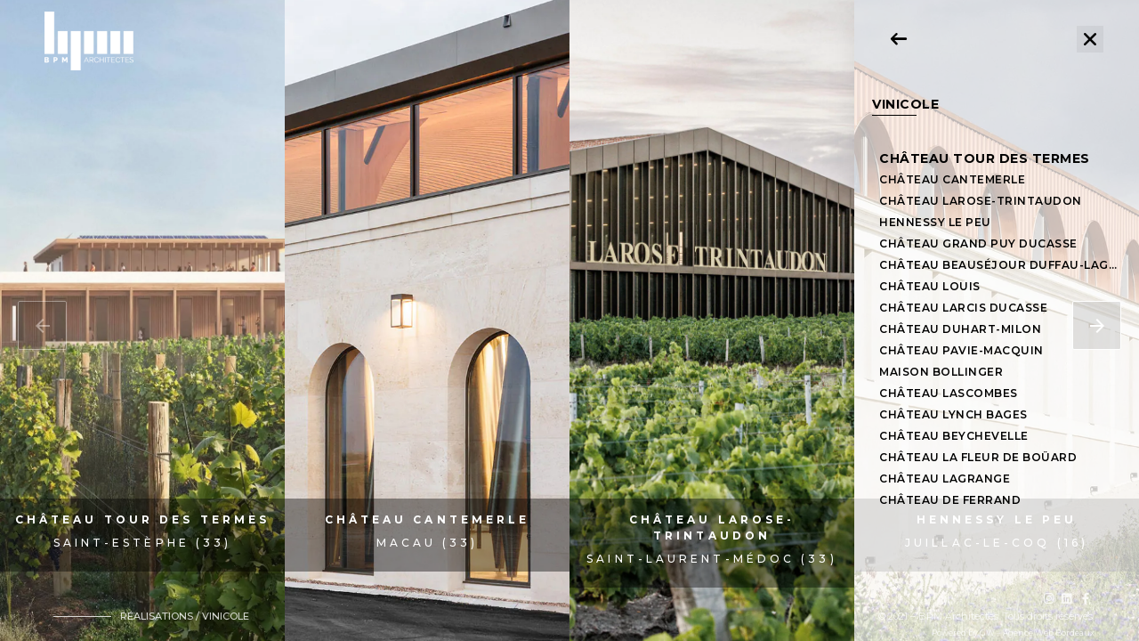

--- FILE ---
content_type: text/html; charset=UTF-8
request_url: https://www.bpm-architectes.com/project_category/vinicole-fr-fr/
body_size: 9534
content:
<!DOCTYPE html>
<html lang="fr-FR">
<head>
	<meta charset="UTF-8">
	<meta name="viewport" content="width=device-width, initial-scale=1.0, viewport-fit=cover" />			<title>
			Vinicole &#8211; BPM Architectes		</title>
		<link rel="alternate" hreflang="fr" href="https://www.bpm-architectes.com/project_category/vinicole-fr-fr/" />

<!-- Google Tag Manager for WordPress by gtm4wp.com -->
<script data-cfasync="false" data-pagespeed-no-defer>//<![CDATA[
	var gtm4wp_datalayer_name = "dataLayer";
	var dataLayer = dataLayer || [];
//]]>
</script>
<!-- End Google Tag Manager for WordPress by gtm4wp.com -->
	<!-- This site is optimized with the Yoast SEO plugin v17.3 - https://yoast.com/wordpress/plugins/seo/ -->
	<meta name="robots" content="index, follow, max-snippet:-1, max-image-preview:large, max-video-preview:-1" />
	<link rel="canonical" href="https://www.bpm-architectes.com/project_category/vinicole-fr-fr/" />
	<meta property="og:locale" content="fr_FR" />
	<meta property="og:type" content="article" />
	<meta property="og:title" content="Archives des Vinicole - BPM Architectes" />
	<meta property="og:url" content="https://www.bpm-architectes.com/project_category/vinicole-fr-fr/" />
	<meta property="og:site_name" content="BPM Architectes" />
	<meta name="twitter:card" content="summary_large_image" />
	<script type="application/ld+json" class="yoast-schema-graph">{"@context":"https://schema.org","@graph":[{"@type":"WebSite","@id":"https://www.bpm-architectes.com/#website","url":"https://www.bpm-architectes.com/","name":"BPM Architectes","description":"Architecture \u00e9l\u00e9gante &amp; durable","potentialAction":[{"@type":"SearchAction","target":{"@type":"EntryPoint","urlTemplate":"https://www.bpm-architectes.com/?s={search_term_string}"},"query-input":"required name=search_term_string"}],"inLanguage":"fr-FR"},{"@type":"CollectionPage","@id":"https://www.bpm-architectes.com/project_category/vinicole-fr-fr/#webpage","url":"https://www.bpm-architectes.com/project_category/vinicole-fr-fr/","name":"Archives des Vinicole - BPM Architectes","isPartOf":{"@id":"https://www.bpm-architectes.com/#website"},"breadcrumb":{"@id":"https://www.bpm-architectes.com/project_category/vinicole-fr-fr/#breadcrumb"},"inLanguage":"fr-FR","potentialAction":[{"@type":"ReadAction","target":["https://www.bpm-architectes.com/project_category/vinicole-fr-fr/"]}]},{"@type":"BreadcrumbList","@id":"https://www.bpm-architectes.com/project_category/vinicole-fr-fr/#breadcrumb","itemListElement":[{"@type":"ListItem","position":1,"name":"Accueil","item":"https://www.bpm-architectes.com/"},{"@type":"ListItem","position":2,"name":"Vinicole"}]}]}</script>
	<!-- / Yoast SEO plugin. -->


<link rel='dns-prefetch' href='//s.w.org' />
<link rel="alternate" type="application/rss+xml" title="Flux pour BPM Architectes &raquo; Vinicole Project category" href="https://www.bpm-architectes.com/project_category/vinicole-fr-fr/feed/" />
		<script type="text/javascript">
			window._wpemojiSettings = {"baseUrl":"https:\/\/s.w.org\/images\/core\/emoji\/13.0.1\/72x72\/","ext":".png","svgUrl":"https:\/\/s.w.org\/images\/core\/emoji\/13.0.1\/svg\/","svgExt":".svg","source":{"concatemoji":"https:\/\/www.bpm-architectes.com\/wp-includes\/js\/wp-emoji-release.min.js?ver=5.6"}};
			!function(e,a,t){var r,n,o,i,p=a.createElement("canvas"),s=p.getContext&&p.getContext("2d");function c(e,t){var a=String.fromCharCode;s.clearRect(0,0,p.width,p.height),s.fillText(a.apply(this,e),0,0);var r=p.toDataURL();return s.clearRect(0,0,p.width,p.height),s.fillText(a.apply(this,t),0,0),r===p.toDataURL()}function l(e){if(!s||!s.fillText)return!1;switch(s.textBaseline="top",s.font="600 32px Arial",e){case"flag":return!c([127987,65039,8205,9895,65039],[127987,65039,8203,9895,65039])&&(!c([55356,56826,55356,56819],[55356,56826,8203,55356,56819])&&!c([55356,57332,56128,56423,56128,56418,56128,56421,56128,56430,56128,56423,56128,56447],[55356,57332,8203,56128,56423,8203,56128,56418,8203,56128,56421,8203,56128,56430,8203,56128,56423,8203,56128,56447]));case"emoji":return!c([55357,56424,8205,55356,57212],[55357,56424,8203,55356,57212])}return!1}function d(e){var t=a.createElement("script");t.src=e,t.defer=t.type="text/javascript",a.getElementsByTagName("head")[0].appendChild(t)}for(i=Array("flag","emoji"),t.supports={everything:!0,everythingExceptFlag:!0},o=0;o<i.length;o++)t.supports[i[o]]=l(i[o]),t.supports.everything=t.supports.everything&&t.supports[i[o]],"flag"!==i[o]&&(t.supports.everythingExceptFlag=t.supports.everythingExceptFlag&&t.supports[i[o]]);t.supports.everythingExceptFlag=t.supports.everythingExceptFlag&&!t.supports.flag,t.DOMReady=!1,t.readyCallback=function(){t.DOMReady=!0},t.supports.everything||(n=function(){t.readyCallback()},a.addEventListener?(a.addEventListener("DOMContentLoaded",n,!1),e.addEventListener("load",n,!1)):(e.attachEvent("onload",n),a.attachEvent("onreadystatechange",function(){"complete"===a.readyState&&t.readyCallback()})),(r=t.source||{}).concatemoji?d(r.concatemoji):r.wpemoji&&r.twemoji&&(d(r.twemoji),d(r.wpemoji)))}(window,document,window._wpemojiSettings);
		</script>
		<style type="text/css">
img.wp-smiley,
img.emoji {
	display: inline !important;
	border: none !important;
	box-shadow: none !important;
	height: 1em !important;
	width: 1em !important;
	margin: 0 .07em !important;
	vertical-align: -0.1em !important;
	background: none !important;
	padding: 0 !important;
}
</style>
	<link rel='stylesheet' id='wp-block-library-css'  href='https://www.bpm-architectes.com/wp-includes/css/dist/block-library/style.min.css?ver=5.6' type='text/css' media='all' />
<link rel='stylesheet' id='wpml-legacy-horizontal-list-0-css'  href='//www.bpm-architectes.com/wp-content/plugins/sitepress-multilingual-cms/templates/language-switchers/legacy-list-horizontal/style.css?ver=1' type='text/css' media='all' />
<link rel='stylesheet' id='elementor-icons-css'  href='https://www.bpm-architectes.com/wp-content/plugins/elementor/assets/lib/eicons/css/elementor-icons.min.css?ver=5.10.0' type='text/css' media='all' />
<link rel='stylesheet' id='elementor-animations-css'  href='https://www.bpm-architectes.com/wp-content/plugins/elementor/assets/lib/animations/animations.min.css?ver=3.1.1' type='text/css' media='all' />
<link rel='stylesheet' id='elementor-frontend-legacy-css'  href='https://www.bpm-architectes.com/wp-content/plugins/elementor/assets/css/frontend-legacy.min.css?ver=3.1.1' type='text/css' media='all' />
<link rel='stylesheet' id='elementor-frontend-css'  href='https://www.bpm-architectes.com/wp-content/plugins/elementor/assets/css/frontend.min.css?ver=3.1.1' type='text/css' media='all' />
<link rel='stylesheet' id='elementor-post-8556-css'  href='https://www.bpm-architectes.com/wp-content/uploads/elementor/css/post-8556.css?ver=1665494943' type='text/css' media='all' />
<link rel='stylesheet' id='elementor-pro-css'  href='https://www.bpm-architectes.com/wp-content/plugins/elementor-pro/assets/css/frontend.min.css?ver=3.0.10' type='text/css' media='all' />
<link rel='stylesheet' id='font-awesome-5-all-css'  href='https://www.bpm-architectes.com/wp-content/plugins/elementor/assets/lib/font-awesome/css/all.min.css?ver=3.1.1' type='text/css' media='all' />
<link rel='stylesheet' id='font-awesome-4-shim-css'  href='https://www.bpm-architectes.com/wp-content/plugins/elementor/assets/lib/font-awesome/css/v4-shims.min.css?ver=3.1.1' type='text/css' media='all' />
<link rel='stylesheet' id='elementor-global-css'  href='https://www.bpm-architectes.com/wp-content/uploads/elementor/css/global.css?ver=1665494944' type='text/css' media='all' />
<link rel='stylesheet' id='elementor-post-2340-css'  href='https://www.bpm-architectes.com/wp-content/uploads/elementor/css/post-2340.css?ver=1665494944' type='text/css' media='all' />
<link rel='stylesheet' id='elementor-post-2559-css'  href='https://www.bpm-architectes.com/wp-content/uploads/elementor/css/post-2559.css?ver=1665494957' type='text/css' media='all' />
<link rel='stylesheet' id='elementor-post-1280-css'  href='https://www.bpm-architectes.com/wp-content/uploads/elementor/css/post-1280.css?ver=1665494957' type='text/css' media='all' />
<link rel='stylesheet' id='bpm-style-css'  href='https://www.bpm-architectes.com/wp-content/themes/bpm/assets/css/bpm.min.css?ver=0.0.1' type='text/css' media='all' />
<link rel='stylesheet' id='google-fonts-1-css'  href='https://fonts.googleapis.com/css?family=Montserrat%3A100%2C100italic%2C200%2C200italic%2C300%2C300italic%2C400%2C400italic%2C500%2C500italic%2C600%2C600italic%2C700%2C700italic%2C800%2C800italic%2C900%2C900italic&#038;ver=5.6' type='text/css' media='all' />
<link rel='stylesheet' id='elementor-icons-shared-0-css'  href='https://www.bpm-architectes.com/wp-content/plugins/elementor/assets/lib/font-awesome/css/fontawesome.min.css?ver=5.15.1' type='text/css' media='all' />
<link rel='stylesheet' id='elementor-icons-fa-brands-css'  href='https://www.bpm-architectes.com/wp-content/plugins/elementor/assets/lib/font-awesome/css/brands.min.css?ver=5.15.1' type='text/css' media='all' />
<script type='text/javascript' src='https://www.bpm-architectes.com/wp-content/plugins/elementor/assets/lib/font-awesome/js/v4-shims.min.js?ver=3.1.1' id='font-awesome-4-shim-js'></script>
<script type='text/javascript' src='https://www.bpm-architectes.com/wp-includes/js/jquery/jquery.min.js?ver=3.5.1' id='jquery-core-js'></script>
<script type='text/javascript' src='https://www.bpm-architectes.com/wp-includes/js/jquery/jquery-migrate.min.js?ver=3.3.2' id='jquery-migrate-js'></script>
<link rel="https://api.w.org/" href="https://www.bpm-architectes.com/wp-json/" /><link rel="EditURI" type="application/rsd+xml" title="RSD" href="https://www.bpm-architectes.com/xmlrpc.php?rsd" />
<link rel="wlwmanifest" type="application/wlwmanifest+xml" href="https://www.bpm-architectes.com/wp-includes/wlwmanifest.xml" /> 
<meta name="generator" content="WordPress 5.6" />
<meta name="generator" content="WPML ver:4.4.9 stt:4;" />

<!-- Google Tag Manager for WordPress by gtm4wp.com -->
<script data-cfasync="false" data-pagespeed-no-defer>//<![CDATA[
	var dataLayer_content = {"pagePostType":"project","pagePostType2":"tax-project","pageCategory":[]};
	dataLayer.push( dataLayer_content );//]]>
</script>
<script data-cfasync="false">//<![CDATA[
(function(w,d,s,l,i){w[l]=w[l]||[];w[l].push({'gtm.start':
new Date().getTime(),event:'gtm.js'});var f=d.getElementsByTagName(s)[0],
j=d.createElement(s),dl=l!='dataLayer'?'&l='+l:'';j.async=true;j.src=
'//www.googletagmanager.com/gtm.'+'js?id='+i+dl;f.parentNode.insertBefore(j,f);
})(window,document,'script','dataLayer','GTM-PG2S27P');//]]>
</script>
<!-- End Google Tag Manager -->
<!-- End Google Tag Manager for WordPress by gtm4wp.com --><link rel="icon" href="https://www.bpm-architectes.com/wp-content/uploads/2021/01/cropped-favicon-bpm-32x32.jpg" sizes="32x32" />
<link rel="icon" href="https://www.bpm-architectes.com/wp-content/uploads/2021/01/cropped-favicon-bpm-192x192.jpg" sizes="192x192" />
<link rel="apple-touch-icon" href="https://www.bpm-architectes.com/wp-content/uploads/2021/01/cropped-favicon-bpm-180x180.jpg" />
<meta name="msapplication-TileImage" content="https://www.bpm-architectes.com/wp-content/uploads/2021/01/cropped-favicon-bpm-270x270.jpg" />
</head>
<body data-rsssl=1 class="archive tax-project_category term-vinicole-fr-fr term-131 wp-custom-logo elementor-default elementor-template-full-width elementor-kit-8556 elementor-page-1280">

		<div data-elementor-type="header" data-elementor-id="2340" class="elementor elementor-2340 elementor-location-header" data-elementor-settings="[]">
		<div class="elementor-section-wrap">
					<header class="elementor-section elementor-top-section elementor-element elementor-element-111cc8ec elementor-section-content-top elementor-section-full_width elementor-section-height-default elementor-section-height-default" data-id="111cc8ec" data-element_type="section" data-settings="{&quot;background_background&quot;:&quot;classic&quot;,&quot;sticky&quot;:&quot;top&quot;,&quot;sticky_on&quot;:[&quot;desktop&quot;,&quot;tablet&quot;,&quot;mobile&quot;],&quot;sticky_offset&quot;:0,&quot;sticky_effects_offset&quot;:0}">
						<div class="elementor-container elementor-column-gap-no">
							<div class="elementor-row">
					<div class="elementor-column elementor-col-50 elementor-top-column elementor-element elementor-element-31ee6843" data-id="31ee6843" data-element_type="column">
			<div class="elementor-column-wrap elementor-element-populated">
							<div class="elementor-widget-wrap">
						<div class="elementor-element elementor-element-53cb58c1 elementor-widget elementor-widget-image" data-id="53cb58c1" data-element_type="widget" data-widget_type="image.default">
				<div class="elementor-widget-container">
					<div class="elementor-image">
											<a href="https://www.bpm-architectes.com">
							<img width="300" height="199" src="https://www.bpm-architectes.com/wp-content/uploads/2021/02/bpm-logo-300x199.png" class="attachment-medium size-medium" alt="" loading="lazy" srcset="https://www.bpm-architectes.com/wp-content/uploads/2021/02/bpm-logo-300x199.png 300w, https://www.bpm-architectes.com/wp-content/uploads/2021/02/bpm-logo.png 486w" sizes="(max-width: 300px) 100vw, 300px" />								</a>
											</div>
				</div>
				</div>
						</div>
					</div>
		</div>
				<div class="elementor-column elementor-col-50 elementor-top-column elementor-element elementor-element-77b480f6" data-id="77b480f6" data-element_type="column">
			<div class="elementor-column-wrap elementor-element-populated">
							<div class="elementor-widget-wrap">
						<div class="elementor-element elementor-element-ee33fdb toggle-with-main-menu elementor-widget__width-auto elementor-hidden-desktop elementor-hidden-tablet elementor-hidden-phone elementor-widget elementor-widget-wpml-language-switcher" data-id="ee33fdb" data-element_type="widget" data-widget_type="wpml-language-switcher.default">
				<div class="elementor-widget-container">
			<div class="wpml-elementor-ls">
<div class="wpml-ls-statics-shortcode_actions wpml-ls wpml-ls-legacy-list-horizontal">
	<ul><li class="wpml-ls-slot-shortcode_actions wpml-ls-item wpml-ls-item-fr wpml-ls-current-language wpml-ls-first-item wpml-ls-last-item wpml-ls-item-legacy-list-horizontal">
				<a href="https://www.bpm-architectes.com/project_category/vinicole-fr-fr/" class="wpml-ls-link"><span class="wpml-ls-native">FR</span></a>
			</li></ul>
</div>
</div>		</div>
				</div>
				<div class="elementor-element elementor-element-7fdb975a elementor-nav-menu--indicator-none elementor-widget__width-auto elementor-nav-menu__text-align-aside elementor-nav-menu--toggle elementor-nav-menu--burger elementor-widget elementor-widget-nav-menu" data-id="7fdb975a" data-element_type="widget" id="main-menu" data-settings="{&quot;layout&quot;:&quot;dropdown&quot;,&quot;toggle&quot;:&quot;burger&quot;}" data-widget_type="nav-menu.default">
				<div class="elementor-widget-container">
					<div class="elementor-menu-toggle" role="button" tabindex="0" aria-label="Permuter le menu" aria-expanded="false">
			<i class="eicon-menu-bar" aria-hidden="true"></i>
			<span class="elementor-screen-only">Menu</span>
		</div>
			<nav class="elementor-nav-menu--dropdown elementor-nav-menu__container" role="navigation" aria-hidden="true"><ul id="menu-2-7fdb975a" class="elementor-nav-menu"><li class="menu-item menu-item-type-post_type menu-item-object-page menu-item-2923"><a href="https://www.bpm-architectes.com/lagence/" class="elementor-item">L’agence</a></li>
<li class="menu-item menu-item-type-post_type menu-item-object-page menu-item-2922"><a href="https://www.bpm-architectes.com/lequipe/" class="elementor-item">L’équipe</a></li>
<li class="no-link menu-item menu-item-type-custom menu-item-object-custom current-menu-ancestor current-menu-parent menu-item-has-children menu-item-2632"><a href="#" class="elementor-item elementor-item-anchor">Réalisations</a>
<ul class="sub-menu elementor-nav-menu--dropdown">
	<li class="menu-item menu-item-type-taxonomy menu-item-object-project_category current-menu-item menu-item-2359"><a href="https://www.bpm-architectes.com/project_category/vinicole-fr-fr/" aria-current="page" class="elementor-sub-item elementor-item-active">Vinicole</a></li>
	<li class="menu-item menu-item-type-taxonomy menu-item-object-project_category menu-item-2356"><a href="https://www.bpm-architectes.com/project_category/education-fr-fr/" class="elementor-sub-item">Education</a></li>
	<li class="menu-item menu-item-type-taxonomy menu-item-object-project_category menu-item-3648"><a href="https://www.bpm-architectes.com/project_category/equipement-public-divers-fr-fr/" class="elementor-sub-item">Équipement public</a></li>
	<li class="menu-item menu-item-type-taxonomy menu-item-object-project_category menu-item-3650"><a href="https://www.bpm-architectes.com/project_category/tertiaire-fr-fr/" class="elementor-sub-item">Tertiaire bureaux commerces</a></li>
	<li class="menu-item menu-item-type-taxonomy menu-item-object-project_category menu-item-3649"><a href="https://www.bpm-architectes.com/project_category/logement-fr-fr/" class="elementor-sub-item">Logement</a></li>
	<li class="menu-item menu-item-type-taxonomy menu-item-object-project_category menu-item-10088"><a href="https://www.bpm-architectes.com/project_category/rehabilitation/" class="elementor-sub-item">Réhabilitation</a></li>
	<li class="menu-item menu-item-type-taxonomy menu-item-object-project_category menu-item-3652"><a href="https://www.bpm-architectes.com/project_category/hotellerie-fr-fr/" class="elementor-sub-item">Hôtellerie oenotourisme</a></li>
	<li class="menu-item menu-item-type-taxonomy menu-item-object-project_category menu-item-3653"><a href="https://www.bpm-architectes.com/project_category/industriel-fr/" class="elementor-sub-item">Industriel aéronautique</a></li>
</ul>
</li>
<li class="menu-item menu-item-type-post_type menu-item-object-page current_page_parent menu-item-3818"><a href="https://www.bpm-architectes.com/actualites/" class="elementor-item">Actualités</a></li>
<li class="menu-item menu-item-type-post_type menu-item-object-page menu-item-2352"><a href="https://www.bpm-architectes.com/contact/" class="elementor-item">Contact</a></li>
</ul></nav>
				</div>
				</div>
						</div>
					</div>
		</div>
								</div>
					</div>
		</header>
				</div>
		</div>
				<div data-elementor-type="archive" data-elementor-id="1280" class="elementor elementor-1280 elementor-location-archive" data-elementor-settings="[]">
		<div class="elementor-section-wrap">
					<section class="elementor-section elementor-top-section elementor-element elementor-element-3854b4e3 elementor-section-full_width elementor-section-height-full elementor-section-height-default elementor-section-items-middle" data-id="3854b4e3" data-element_type="section" data-settings="{&quot;background_background&quot;:&quot;classic&quot;}">
						<div class="elementor-container elementor-column-gap-no">
							<div class="elementor-row">
					<div class="elementor-column elementor-col-100 elementor-top-column elementor-element elementor-element-23c6acc" data-id="23c6acc" data-element_type="column">
			<div class="elementor-column-wrap elementor-element-populated">
							<div class="elementor-widget-wrap">
						<div class="elementor-element elementor-element-6a6f62c0 toggle-with-main-menu elementor-widget elementor-widget-archive-posts" data-id="6a6f62c0" data-element_type="widget" data-widget_type="archive-posts.projects_archive_slider">
				<div class="elementor-widget-container">
					<div class="elementor-posts--skin-projects_archive_slider">
			<div class="swiper-container project-swiper swiper-full-width swiper-full-height">
		<div class="swiper-wrapper">

			
        <div id="project-9598" class="swiper-slide"  data-project-id="9598">
            <a href="https://www.bpm-architectes.com/project/college-noel-noel-confolens-copy-2/" class="project-swiper-slide-url">
                <div class="project-swiper-slide-title">
                    <h2 class="elementor-post__title">
                    Château Tour des Termes                    </h2>
                    <h3 class="elementor-post__subtitle">
                        Saint-Estèphe (33)                    </h3>
                </div>
                <div data-background="https://www.bpm-architectes.com/wp-content/uploads/2024/07/TOUR-DES-TERMES-VERTICALE-675x1536.jpg" class="slide-inner-bg swiper-lazy">
                    <div class="swiper-lazy-preloader swiper-lazy-preloader-bpm">		<div class="bpm-loader bpm-loader-white">
			<div class="bpm-loader-barre"></div>
			<div class="bpm-loader-barre"></div>
			<div class="bpm-loader-barre"></div>
			<div class="bpm-loader-barre"></div>
			<div class="bpm-loader-barre"></div>
			<div class="bpm-loader-barre"></div>
			<div class="bpm-loader-barre"></div>
			<div class="bpm-loader-text">BPM</div>
			<div class="bpm-loader-text">ARCHITECTES</div>
		</div>
		</div>
                </div>
            </a>
        </div>
		
        <div id="project-10245" class="swiper-slide"  data-project-id="10245">
            <a href="https://www.bpm-architectes.com/project/college-noel-noel-confolens-copy-2-copy-2/" class="project-swiper-slide-url">
                <div class="project-swiper-slide-title">
                    <h2 class="elementor-post__title">
                    Château Cantemerle                    </h2>
                    <h3 class="elementor-post__subtitle">
                        Macau (33)                    </h3>
                </div>
                <div data-background="https://www.bpm-architectes.com/wp-content/uploads/2025/10/VERTICAL.jpg" class="slide-inner-bg swiper-lazy">
                    <div class="swiper-lazy-preloader swiper-lazy-preloader-bpm">		<div class="bpm-loader bpm-loader-white">
			<div class="bpm-loader-barre"></div>
			<div class="bpm-loader-barre"></div>
			<div class="bpm-loader-barre"></div>
			<div class="bpm-loader-barre"></div>
			<div class="bpm-loader-barre"></div>
			<div class="bpm-loader-barre"></div>
			<div class="bpm-loader-barre"></div>
			<div class="bpm-loader-text">BPM</div>
			<div class="bpm-loader-text">ARCHITECTES</div>
		</div>
		</div>
                </div>
            </a>
        </div>
		
        <div id="project-10275" class="swiper-slide"  data-project-id="10275">
            <a href="https://www.bpm-architectes.com/project/college-noel-noel-confolens-copy-2-copy-2-copy/" class="project-swiper-slide-url">
                <div class="project-swiper-slide-title">
                    <h2 class="elementor-post__title">
                    Château Larose-Trintaudon                    </h2>
                    <h3 class="elementor-post__subtitle">
                        Saint-Laurent-Médoc (33)                    </h3>
                </div>
                <div data-background="https://www.bpm-architectes.com/wp-content/uploads/2025/10/VERTICALE-675x1536.jpg" class="slide-inner-bg swiper-lazy">
                    <div class="swiper-lazy-preloader swiper-lazy-preloader-bpm">		<div class="bpm-loader bpm-loader-white">
			<div class="bpm-loader-barre"></div>
			<div class="bpm-loader-barre"></div>
			<div class="bpm-loader-barre"></div>
			<div class="bpm-loader-barre"></div>
			<div class="bpm-loader-barre"></div>
			<div class="bpm-loader-barre"></div>
			<div class="bpm-loader-barre"></div>
			<div class="bpm-loader-text">BPM</div>
			<div class="bpm-loader-text">ARCHITECTES</div>
		</div>
		</div>
                </div>
            </a>
        </div>
		
        <div id="project-10144" class="swiper-slide"  data-project-id="10144">
            <a href="https://www.bpm-architectes.com/project/hennessy-le-peu-bpm-architectes/" class="project-swiper-slide-url">
                <div class="project-swiper-slide-title">
                    <h2 class="elementor-post__title">
                    Hennessy Le Peu                    </h2>
                    <h3 class="elementor-post__subtitle">
                        Juillac-le-Coq (16)                    </h3>
                </div>
                <div data-background="https://www.bpm-architectes.com/wp-content/uploads/2025/08/COVER-VERTICALE.jpg" class="slide-inner-bg swiper-lazy">
                    <div class="swiper-lazy-preloader swiper-lazy-preloader-bpm">		<div class="bpm-loader bpm-loader-white">
			<div class="bpm-loader-barre"></div>
			<div class="bpm-loader-barre"></div>
			<div class="bpm-loader-barre"></div>
			<div class="bpm-loader-barre"></div>
			<div class="bpm-loader-barre"></div>
			<div class="bpm-loader-barre"></div>
			<div class="bpm-loader-barre"></div>
			<div class="bpm-loader-text">BPM</div>
			<div class="bpm-loader-text">ARCHITECTES</div>
		</div>
		</div>
                </div>
            </a>
        </div>
		
        <div id="project-9883" class="swiper-slide"  data-project-id="9883">
            <a href="https://www.bpm-architectes.com/project/chateau-grand-puy-ducasse/" class="project-swiper-slide-url">
                <div class="project-swiper-slide-title">
                    <h2 class="elementor-post__title">
                    Château Grand Puy Ducasse                    </h2>
                    <h3 class="elementor-post__subtitle">
                        Pauillac (33)                    </h3>
                </div>
                <div data-background="https://www.bpm-architectes.com/wp-content/uploads/2025/01/VERTICAL-2.jpg" class="slide-inner-bg swiper-lazy">
                    <div class="swiper-lazy-preloader swiper-lazy-preloader-bpm">		<div class="bpm-loader bpm-loader-white">
			<div class="bpm-loader-barre"></div>
			<div class="bpm-loader-barre"></div>
			<div class="bpm-loader-barre"></div>
			<div class="bpm-loader-barre"></div>
			<div class="bpm-loader-barre"></div>
			<div class="bpm-loader-barre"></div>
			<div class="bpm-loader-barre"></div>
			<div class="bpm-loader-text">BPM</div>
			<div class="bpm-loader-text">ARCHITECTES</div>
		</div>
		</div>
                </div>
            </a>
        </div>
		
        <div id="project-9821" class="swiper-slide"  data-project-id="9821">
            <a href="https://www.bpm-architectes.com/project/college-noel-noel-confolens-copy-2-copy/" class="project-swiper-slide-url">
                <div class="project-swiper-slide-title">
                    <h2 class="elementor-post__title">
                    Château Beauséjour Duffau-Lagarrosse                    </h2>
                    <h3 class="elementor-post__subtitle">
                        Saint-Emilion (33)                    </h3>
                </div>
                <div data-background="https://www.bpm-architectes.com/wp-content/uploads/2024/11/VERTICAL.jpg" class="slide-inner-bg swiper-lazy">
                    <div class="swiper-lazy-preloader swiper-lazy-preloader-bpm">		<div class="bpm-loader bpm-loader-white">
			<div class="bpm-loader-barre"></div>
			<div class="bpm-loader-barre"></div>
			<div class="bpm-loader-barre"></div>
			<div class="bpm-loader-barre"></div>
			<div class="bpm-loader-barre"></div>
			<div class="bpm-loader-barre"></div>
			<div class="bpm-loader-barre"></div>
			<div class="bpm-loader-text">BPM</div>
			<div class="bpm-loader-text">ARCHITECTES</div>
		</div>
		</div>
                </div>
            </a>
        </div>
		
        <div id="project-9684" class="swiper-slide"  data-project-id="9684">
            <a href="https://www.bpm-architectes.com/project/chateau-louis-saint-emilion/" class="project-swiper-slide-url">
                <div class="project-swiper-slide-title">
                    <h2 class="elementor-post__title">
                    Château Louis                    </h2>
                    <h3 class="elementor-post__subtitle">
                        Saint-Emilion (33)                    </h3>
                </div>
                <div data-background="https://www.bpm-architectes.com/wp-content/uploads/2024/09/VERTICAL-4-675x1536.jpg" class="slide-inner-bg swiper-lazy">
                    <div class="swiper-lazy-preloader swiper-lazy-preloader-bpm">		<div class="bpm-loader bpm-loader-white">
			<div class="bpm-loader-barre"></div>
			<div class="bpm-loader-barre"></div>
			<div class="bpm-loader-barre"></div>
			<div class="bpm-loader-barre"></div>
			<div class="bpm-loader-barre"></div>
			<div class="bpm-loader-barre"></div>
			<div class="bpm-loader-barre"></div>
			<div class="bpm-loader-text">BPM</div>
			<div class="bpm-loader-text">ARCHITECTES</div>
		</div>
		</div>
                </div>
            </a>
        </div>
		
        <div id="project-9665" class="swiper-slide"  data-project-id="9665">
            <a href="https://www.bpm-architectes.com/project/chateau-larcis-ducasse/" class="project-swiper-slide-url">
                <div class="project-swiper-slide-title">
                    <h2 class="elementor-post__title">
                    Château Larcis Ducasse                    </h2>
                    <h3 class="elementor-post__subtitle">
                        Saint-Emilion (33)                    </h3>
                </div>
                <div data-background="https://www.bpm-architectes.com/wp-content/uploads/2024/09/VERTICAL-2-676x1536.jpg" class="slide-inner-bg swiper-lazy">
                    <div class="swiper-lazy-preloader swiper-lazy-preloader-bpm">		<div class="bpm-loader bpm-loader-white">
			<div class="bpm-loader-barre"></div>
			<div class="bpm-loader-barre"></div>
			<div class="bpm-loader-barre"></div>
			<div class="bpm-loader-barre"></div>
			<div class="bpm-loader-barre"></div>
			<div class="bpm-loader-barre"></div>
			<div class="bpm-loader-barre"></div>
			<div class="bpm-loader-text">BPM</div>
			<div class="bpm-loader-text">ARCHITECTES</div>
		</div>
		</div>
                </div>
            </a>
        </div>
		
        <div id="project-9632" class="swiper-slide"  data-project-id="9632">
            <a href="https://www.bpm-architectes.com/project/chateau-duhart-milon-2/" class="project-swiper-slide-url">
                <div class="project-swiper-slide-title">
                    <h2 class="elementor-post__title">
                    Château Duhart-Milon                    </h2>
                    <h3 class="elementor-post__subtitle">
                        Pauillac (33)                    </h3>
                </div>
                <div data-background="https://www.bpm-architectes.com/wp-content/uploads/2024/09/COVER-VERTICAL-1-675x1536.jpg" class="slide-inner-bg swiper-lazy">
                    <div class="swiper-lazy-preloader swiper-lazy-preloader-bpm">		<div class="bpm-loader bpm-loader-white">
			<div class="bpm-loader-barre"></div>
			<div class="bpm-loader-barre"></div>
			<div class="bpm-loader-barre"></div>
			<div class="bpm-loader-barre"></div>
			<div class="bpm-loader-barre"></div>
			<div class="bpm-loader-barre"></div>
			<div class="bpm-loader-barre"></div>
			<div class="bpm-loader-text">BPM</div>
			<div class="bpm-loader-text">ARCHITECTES</div>
		</div>
		</div>
                </div>
            </a>
        </div>
		
        <div id="project-8914" class="swiper-slide"  data-project-id="8914">
            <a href="https://www.bpm-architectes.com/project/chateau-pavie-macquin-2/" class="project-swiper-slide-url">
                <div class="project-swiper-slide-title">
                    <h2 class="elementor-post__title">
                    Château Pavie-Macquin                    </h2>
                    <h3 class="elementor-post__subtitle">
                        Saint-Emilion (33)                    </h3>
                </div>
                <div data-background="https://www.bpm-architectes.com/wp-content/uploads/2023/03/COVER-VERTICALE.jpg" class="slide-inner-bg swiper-lazy">
                    <div class="swiper-lazy-preloader swiper-lazy-preloader-bpm">		<div class="bpm-loader bpm-loader-white">
			<div class="bpm-loader-barre"></div>
			<div class="bpm-loader-barre"></div>
			<div class="bpm-loader-barre"></div>
			<div class="bpm-loader-barre"></div>
			<div class="bpm-loader-barre"></div>
			<div class="bpm-loader-barre"></div>
			<div class="bpm-loader-barre"></div>
			<div class="bpm-loader-text">BPM</div>
			<div class="bpm-loader-text">ARCHITECTES</div>
		</div>
		</div>
                </div>
            </a>
        </div>
		
        <div id="project-8928" class="swiper-slide"  data-project-id="8928">
            <a href="https://www.bpm-architectes.com/project/maison-bollinger-champagne/" class="project-swiper-slide-url">
                <div class="project-swiper-slide-title">
                    <h2 class="elementor-post__title">
                    Maison Bollinger                    </h2>
                    <h3 class="elementor-post__subtitle">
                        Aÿ-Champagne (51)                    </h3>
                </div>
                <div data-background="https://www.bpm-architectes.com/wp-content/uploads/2023/03/COVER-VERTICALE-1.jpg" class="slide-inner-bg swiper-lazy">
                    <div class="swiper-lazy-preloader swiper-lazy-preloader-bpm">		<div class="bpm-loader bpm-loader-white">
			<div class="bpm-loader-barre"></div>
			<div class="bpm-loader-barre"></div>
			<div class="bpm-loader-barre"></div>
			<div class="bpm-loader-barre"></div>
			<div class="bpm-loader-barre"></div>
			<div class="bpm-loader-barre"></div>
			<div class="bpm-loader-barre"></div>
			<div class="bpm-loader-text">BPM</div>
			<div class="bpm-loader-text">ARCHITECTES</div>
		</div>
		</div>
                </div>
            </a>
        </div>
		
        <div id="project-8016" class="swiper-slide"  data-project-id="8016">
            <a href="https://www.bpm-architectes.com/project/chateau-lynch-bages-copy/" class="project-swiper-slide-url">
                <div class="project-swiper-slide-title">
                    <h2 class="elementor-post__title">
                    Château Lascombes                    </h2>
                    <h3 class="elementor-post__subtitle">
                        Margaux Cantenac (33)                    </h3>
                </div>
                <div data-background="https://www.bpm-architectes.com/wp-content/uploads/2021/06/9-1229x1536.jpg" class="slide-inner-bg swiper-lazy">
                    <div class="swiper-lazy-preloader swiper-lazy-preloader-bpm">		<div class="bpm-loader bpm-loader-white">
			<div class="bpm-loader-barre"></div>
			<div class="bpm-loader-barre"></div>
			<div class="bpm-loader-barre"></div>
			<div class="bpm-loader-barre"></div>
			<div class="bpm-loader-barre"></div>
			<div class="bpm-loader-barre"></div>
			<div class="bpm-loader-barre"></div>
			<div class="bpm-loader-text">BPM</div>
			<div class="bpm-loader-text">ARCHITECTES</div>
		</div>
		</div>
                </div>
            </a>
        </div>
		
        <div id="project-5741" class="swiper-slide"  data-project-id="5741">
            <a href="https://www.bpm-architectes.com/project/chateau-lynch-bages/" class="project-swiper-slide-url">
                <div class="project-swiper-slide-title">
                    <h2 class="elementor-post__title">
                    Château Lynch Bages                    </h2>
                    <h3 class="elementor-post__subtitle">
                        Bages (33)                    </h3>
                </div>
                <div data-background="https://www.bpm-architectes.com/wp-content/uploads/2021/06/Cover-verticale-675x1536.jpg" class="slide-inner-bg swiper-lazy">
                    <div class="swiper-lazy-preloader swiper-lazy-preloader-bpm">		<div class="bpm-loader bpm-loader-white">
			<div class="bpm-loader-barre"></div>
			<div class="bpm-loader-barre"></div>
			<div class="bpm-loader-barre"></div>
			<div class="bpm-loader-barre"></div>
			<div class="bpm-loader-barre"></div>
			<div class="bpm-loader-barre"></div>
			<div class="bpm-loader-barre"></div>
			<div class="bpm-loader-text">BPM</div>
			<div class="bpm-loader-text">ARCHITECTES</div>
		</div>
		</div>
                </div>
            </a>
        </div>
		
        <div id="project-2501" class="swiper-slide"  data-project-id="2501">
            <a href="https://www.bpm-architectes.com/project/chateau-beychevelle-vinicole/" class="project-swiper-slide-url">
                <div class="project-swiper-slide-title">
                    <h2 class="elementor-post__title">
                    Château Beychevelle                    </h2>
                    <h3 class="elementor-post__subtitle">
                        St Julien de Beychevelle (33)                    </h3>
                </div>
                <div data-background="https://www.bpm-architectes.com/wp-content/uploads/2020/02/cover-beychevelle-1.jpg" class="slide-inner-bg swiper-lazy">
                    <div class="swiper-lazy-preloader swiper-lazy-preloader-bpm">		<div class="bpm-loader bpm-loader-white">
			<div class="bpm-loader-barre"></div>
			<div class="bpm-loader-barre"></div>
			<div class="bpm-loader-barre"></div>
			<div class="bpm-loader-barre"></div>
			<div class="bpm-loader-barre"></div>
			<div class="bpm-loader-barre"></div>
			<div class="bpm-loader-barre"></div>
			<div class="bpm-loader-text">BPM</div>
			<div class="bpm-loader-text">ARCHITECTES</div>
		</div>
		</div>
                </div>
            </a>
        </div>
		
        <div id="project-327" class="swiper-slide"  data-project-id="327">
            <a href="https://www.bpm-architectes.com/project/chateau-la-fleur-de-bouard-vinicole-neac/" class="project-swiper-slide-url">
                <div class="project-swiper-slide-title">
                    <h2 class="elementor-post__title">
                    Château La Fleur de Boüard                    </h2>
                    <h3 class="elementor-post__subtitle">
                        Néac (33)                    </h3>
                </div>
                <div data-background="https://www.bpm-architectes.com/wp-content/uploads/2021/01/chateau-la-fleur-saint-georges-vinicole-neac.jpg" class="slide-inner-bg swiper-lazy">
                    <div class="swiper-lazy-preloader swiper-lazy-preloader-bpm">		<div class="bpm-loader bpm-loader-white">
			<div class="bpm-loader-barre"></div>
			<div class="bpm-loader-barre"></div>
			<div class="bpm-loader-barre"></div>
			<div class="bpm-loader-barre"></div>
			<div class="bpm-loader-barre"></div>
			<div class="bpm-loader-barre"></div>
			<div class="bpm-loader-barre"></div>
			<div class="bpm-loader-text">BPM</div>
			<div class="bpm-loader-text">ARCHITECTES</div>
		</div>
		</div>
                </div>
            </a>
        </div>
		
        <div id="project-5823" class="swiper-slide"  data-project-id="5823">
            <a href="https://www.bpm-architectes.com/project/chateau-lagrange/" class="project-swiper-slide-url">
                <div class="project-swiper-slide-title">
                    <h2 class="elementor-post__title">
                    Château Lagrange                    </h2>
                    <h3 class="elementor-post__subtitle">
                        St Julien de Beychevelle (33)                    </h3>
                </div>
                <div data-background="https://www.bpm-architectes.com/wp-content/uploads/2021/06/UNECOVER.jpg" class="slide-inner-bg swiper-lazy">
                    <div class="swiper-lazy-preloader swiper-lazy-preloader-bpm">		<div class="bpm-loader bpm-loader-white">
			<div class="bpm-loader-barre"></div>
			<div class="bpm-loader-barre"></div>
			<div class="bpm-loader-barre"></div>
			<div class="bpm-loader-barre"></div>
			<div class="bpm-loader-barre"></div>
			<div class="bpm-loader-barre"></div>
			<div class="bpm-loader-barre"></div>
			<div class="bpm-loader-text">BPM</div>
			<div class="bpm-loader-text">ARCHITECTES</div>
		</div>
		</div>
                </div>
            </a>
        </div>
		
        <div id="project-1010" class="swiper-slide"  data-project-id="1010">
            <a href="https://www.bpm-architectes.com/project/chateau-de-ferrand/" class="project-swiper-slide-url">
                <div class="project-swiper-slide-title">
                    <h2 class="elementor-post__title">
                    Château de Ferrand                    </h2>
                    <h3 class="elementor-post__subtitle">
                        St Emilion (33)                    </h3>
                </div>
                <div data-background="https://www.bpm-architectes.com/wp-content/uploads/2021/02/une.jpg" class="slide-inner-bg swiper-lazy">
                    <div class="swiper-lazy-preloader swiper-lazy-preloader-bpm">		<div class="bpm-loader bpm-loader-white">
			<div class="bpm-loader-barre"></div>
			<div class="bpm-loader-barre"></div>
			<div class="bpm-loader-barre"></div>
			<div class="bpm-loader-barre"></div>
			<div class="bpm-loader-barre"></div>
			<div class="bpm-loader-barre"></div>
			<div class="bpm-loader-barre"></div>
			<div class="bpm-loader-text">BPM</div>
			<div class="bpm-loader-text">ARCHITECTES</div>
		</div>
		</div>
                </div>
            </a>
        </div>
		
        <div id="project-686" class="swiper-slide"  data-project-id="686">
            <a href="https://www.bpm-architectes.com/project/chateau-angelus-vinicole-saint-emilion/" class="project-swiper-slide-url">
                <div class="project-swiper-slide-title">
                    <h2 class="elementor-post__title">
                    Château Angelus                    </h2>
                    <h3 class="elementor-post__subtitle">
                        St Émilion (33)                    </h3>
                </div>
                <div data-background="https://www.bpm-architectes.com/wp-content/uploads/2021/01/covere.jpg" class="slide-inner-bg swiper-lazy">
                    <div class="swiper-lazy-preloader swiper-lazy-preloader-bpm">		<div class="bpm-loader bpm-loader-white">
			<div class="bpm-loader-barre"></div>
			<div class="bpm-loader-barre"></div>
			<div class="bpm-loader-barre"></div>
			<div class="bpm-loader-barre"></div>
			<div class="bpm-loader-barre"></div>
			<div class="bpm-loader-barre"></div>
			<div class="bpm-loader-barre"></div>
			<div class="bpm-loader-text">BPM</div>
			<div class="bpm-loader-text">ARCHITECTES</div>
		</div>
		</div>
                </div>
            </a>
        </div>
		
        <div id="project-707" class="swiper-slide"  data-project-id="707">
            <a href="https://www.bpm-architectes.com/project/chateau-bouscaut-vinicole-cadaujac/" class="project-swiper-slide-url">
                <div class="project-swiper-slide-title">
                    <h2 class="elementor-post__title">
                    Château Bouscaut                    </h2>
                    <h3 class="elementor-post__subtitle">
                        Cadaujac (33)                    </h3>
                </div>
                <div data-background="https://www.bpm-architectes.com/wp-content/uploads/2021/01/cover-bousc.jpg" class="slide-inner-bg swiper-lazy">
                    <div class="swiper-lazy-preloader swiper-lazy-preloader-bpm">		<div class="bpm-loader bpm-loader-white">
			<div class="bpm-loader-barre"></div>
			<div class="bpm-loader-barre"></div>
			<div class="bpm-loader-barre"></div>
			<div class="bpm-loader-barre"></div>
			<div class="bpm-loader-barre"></div>
			<div class="bpm-loader-barre"></div>
			<div class="bpm-loader-barre"></div>
			<div class="bpm-loader-text">BPM</div>
			<div class="bpm-loader-text">ARCHITECTES</div>
		</div>
		</div>
                </div>
            </a>
        </div>
		
        <div id="project-776" class="swiper-slide"  data-project-id="776">
            <a href="https://www.bpm-architectes.com/project/chateau-pedesclaux/" class="project-swiper-slide-url">
                <div class="project-swiper-slide-title">
                    <h2 class="elementor-post__title">
                    CHÂTEAU PEDESCLAUX                    </h2>
                    <h3 class="elementor-post__subtitle">
                        Pauillac (33)                    </h3>
                </div>
                <div data-background="https://www.bpm-architectes.com/wp-content/uploads/2021/01/une-pedesclaux.jpg" class="slide-inner-bg swiper-lazy">
                    <div class="swiper-lazy-preloader swiper-lazy-preloader-bpm">		<div class="bpm-loader bpm-loader-white">
			<div class="bpm-loader-barre"></div>
			<div class="bpm-loader-barre"></div>
			<div class="bpm-loader-barre"></div>
			<div class="bpm-loader-barre"></div>
			<div class="bpm-loader-barre"></div>
			<div class="bpm-loader-barre"></div>
			<div class="bpm-loader-barre"></div>
			<div class="bpm-loader-text">BPM</div>
			<div class="bpm-loader-text">ARCHITECTES</div>
		</div>
		</div>
                </div>
            </a>
        </div>
		
        <div id="project-5785" class="swiper-slide"  data-project-id="5785">
            <a href="https://www.bpm-architectes.com/project/chateau-phelan-segur/" class="project-swiper-slide-url">
                <div class="project-swiper-slide-title">
                    <h2 class="elementor-post__title">
                    Château Phélan Ségur                    </h2>
                    <h3 class="elementor-post__subtitle">
                        St Estèphe (33)                    </h3>
                </div>
                <div data-background="https://www.bpm-architectes.com/wp-content/uploads/2021/06/unCOVER.jpg" class="slide-inner-bg swiper-lazy">
                    <div class="swiper-lazy-preloader swiper-lazy-preloader-bpm">		<div class="bpm-loader bpm-loader-white">
			<div class="bpm-loader-barre"></div>
			<div class="bpm-loader-barre"></div>
			<div class="bpm-loader-barre"></div>
			<div class="bpm-loader-barre"></div>
			<div class="bpm-loader-barre"></div>
			<div class="bpm-loader-barre"></div>
			<div class="bpm-loader-barre"></div>
			<div class="bpm-loader-text">BPM</div>
			<div class="bpm-loader-text">ARCHITECTES</div>
		</div>
		</div>
                </div>
            </a>
        </div>
		
        <div id="project-719" class="swiper-slide"  data-project-id="719">
            <a href="https://www.bpm-architectes.com/project/chateau-cos-destournel-vinicole/" class="project-swiper-slide-url">
                <div class="project-swiper-slide-title">
                    <h2 class="elementor-post__title">
                    Château Cos d&#8217;Estournel                    </h2>
                    <h3 class="elementor-post__subtitle">
                        St Estèphe (33)                    </h3>
                </div>
                <div data-background="https://www.bpm-architectes.com/wp-content/uploads/2021/01/cover.jpg" class="slide-inner-bg swiper-lazy">
                    <div class="swiper-lazy-preloader swiper-lazy-preloader-bpm">		<div class="bpm-loader bpm-loader-white">
			<div class="bpm-loader-barre"></div>
			<div class="bpm-loader-barre"></div>
			<div class="bpm-loader-barre"></div>
			<div class="bpm-loader-barre"></div>
			<div class="bpm-loader-barre"></div>
			<div class="bpm-loader-barre"></div>
			<div class="bpm-loader-barre"></div>
			<div class="bpm-loader-text">BPM</div>
			<div class="bpm-loader-text">ARCHITECTES</div>
		</div>
		</div>
                </div>
            </a>
        </div>
		
        <div id="project-5801" class="swiper-slide"  data-project-id="5801">
            <a href="https://www.bpm-architectes.com/project/lilian-ladouys/" class="project-swiper-slide-url">
                <div class="project-swiper-slide-title">
                    <h2 class="elementor-post__title">
                    Château Lilian Ladouys                    </h2>
                    <h3 class="elementor-post__subtitle">
                        St Estèphe (33)                    </h3>
                </div>
                <div data-background="https://www.bpm-architectes.com/wp-content/uploads/2021/06/COVERe.jpg" class="slide-inner-bg swiper-lazy">
                    <div class="swiper-lazy-preloader swiper-lazy-preloader-bpm">		<div class="bpm-loader bpm-loader-white">
			<div class="bpm-loader-barre"></div>
			<div class="bpm-loader-barre"></div>
			<div class="bpm-loader-barre"></div>
			<div class="bpm-loader-barre"></div>
			<div class="bpm-loader-barre"></div>
			<div class="bpm-loader-barre"></div>
			<div class="bpm-loader-barre"></div>
			<div class="bpm-loader-text">BPM</div>
			<div class="bpm-loader-text">ARCHITECTES</div>
		</div>
		</div>
                </div>
            </a>
        </div>
		
        <div id="project-10056" class="swiper-slide"  data-project-id="10056">
            <a href="https://www.bpm-architectes.com/project/chateau-lanessan/" class="project-swiper-slide-url">
                <div class="project-swiper-slide-title">
                    <h2 class="elementor-post__title">
                    Château Lanessan                    </h2>
                    <h3 class="elementor-post__subtitle">
                         Cussac-Fort-Medoc (33)                    </h3>
                </div>
                <div data-background="https://www.bpm-architectes.com/wp-content/uploads/2025/05/VERTICALE-.jpg" class="slide-inner-bg swiper-lazy">
                    <div class="swiper-lazy-preloader swiper-lazy-preloader-bpm">		<div class="bpm-loader bpm-loader-white">
			<div class="bpm-loader-barre"></div>
			<div class="bpm-loader-barre"></div>
			<div class="bpm-loader-barre"></div>
			<div class="bpm-loader-barre"></div>
			<div class="bpm-loader-barre"></div>
			<div class="bpm-loader-barre"></div>
			<div class="bpm-loader-barre"></div>
			<div class="bpm-loader-text">BPM</div>
			<div class="bpm-loader-text">ARCHITECTES</div>
		</div>
		</div>
                </div>
            </a>
        </div>
		
        <div id="project-10073" class="swiper-slide"  data-project-id="10073">
            <a href="https://www.bpm-architectes.com/project/chateau-lanessan-copy/" class="project-swiper-slide-url">
                <div class="project-swiper-slide-title">
                    <h2 class="elementor-post__title">
                    Château de Nalys                    </h2>
                    <h3 class="elementor-post__subtitle">
                        Châteauneuf-du-Pape  (84)                    </h3>
                </div>
                <div data-background="https://www.bpm-architectes.com/wp-content/uploads/2025/05/VERTICALE.jpg" class="slide-inner-bg swiper-lazy">
                    <div class="swiper-lazy-preloader swiper-lazy-preloader-bpm">		<div class="bpm-loader bpm-loader-white">
			<div class="bpm-loader-barre"></div>
			<div class="bpm-loader-barre"></div>
			<div class="bpm-loader-barre"></div>
			<div class="bpm-loader-barre"></div>
			<div class="bpm-loader-barre"></div>
			<div class="bpm-loader-barre"></div>
			<div class="bpm-loader-barre"></div>
			<div class="bpm-loader-text">BPM</div>
			<div class="bpm-loader-text">ARCHITECTES</div>
		</div>
		</div>
                </div>
            </a>
        </div>
		
        <div id="project-767" class="swiper-slide"  data-project-id="767">
            <a href="https://www.bpm-architectes.com/project/chateau-clinet-ronan-by-clinet/" class="project-swiper-slide-url">
                <div class="project-swiper-slide-title">
                    <h2 class="elementor-post__title">
                    RONAN BY CLINET                    </h2>
                    <h3 class="elementor-post__subtitle">
                        Pomerol (33)                    </h3>
                </div>
                <div data-background="https://www.bpm-architectes.com/wp-content/uploads/2021/01/chateau-ronan-by-clinet.jpg" class="slide-inner-bg swiper-lazy">
                    <div class="swiper-lazy-preloader swiper-lazy-preloader-bpm">		<div class="bpm-loader bpm-loader-white">
			<div class="bpm-loader-barre"></div>
			<div class="bpm-loader-barre"></div>
			<div class="bpm-loader-barre"></div>
			<div class="bpm-loader-barre"></div>
			<div class="bpm-loader-barre"></div>
			<div class="bpm-loader-barre"></div>
			<div class="bpm-loader-barre"></div>
			<div class="bpm-loader-text">BPM</div>
			<div class="bpm-loader-text">ARCHITECTES</div>
		</div>
		</div>
                </div>
            </a>
        </div>
					</div><!-- .swiper-wrapper -->
			<!-- Add Arrows -->
			<div class="swiper-button-next"><span class="material-icons">arrow_forward</span></div>
			<div class="swiper-button-prev"><span class="material-icons">arrow_back</span></div>
			</div><!-- .swiper-container -->
					</div><!-- .container -->
        <ul class="elementor-nav-menu" id="projects-sub-menu">
            <li class="menu-item current-menu-ancestor current-menu-parent menu-item-has-children enu-item-type-taxonomy menu-item-object-project_category current-menu-item menu-item-131">
                <a href="#" class="elementor-item has-submenu return-to-main-menu">Vinicole</a>
                <ul class="sub-menu elementor-nav-menu--dropdown">
                                            <li class="menu-item menu-item-type-post_type menu-item-object-project menu-item-9598" data-project-id="9598">
                            <a href="https://www.bpm-architectes.com/project/college-noel-noel-confolens-copy-2/" class="elementor-sub-item">Château Tour des Termes</a>
                        </li>
                                            <li class="menu-item menu-item-type-post_type menu-item-object-project menu-item-10245" data-project-id="10245">
                            <a href="https://www.bpm-architectes.com/project/college-noel-noel-confolens-copy-2-copy-2/" class="elementor-sub-item">Château Cantemerle</a>
                        </li>
                                            <li class="menu-item menu-item-type-post_type menu-item-object-project menu-item-10275" data-project-id="10275">
                            <a href="https://www.bpm-architectes.com/project/college-noel-noel-confolens-copy-2-copy-2-copy/" class="elementor-sub-item">Château Larose-Trintaudon</a>
                        </li>
                                            <li class="menu-item menu-item-type-post_type menu-item-object-project menu-item-10144" data-project-id="10144">
                            <a href="https://www.bpm-architectes.com/project/hennessy-le-peu-bpm-architectes/" class="elementor-sub-item">Hennessy Le Peu</a>
                        </li>
                                            <li class="menu-item menu-item-type-post_type menu-item-object-project menu-item-9883" data-project-id="9883">
                            <a href="https://www.bpm-architectes.com/project/chateau-grand-puy-ducasse/" class="elementor-sub-item">Château Grand Puy Ducasse</a>
                        </li>
                                            <li class="menu-item menu-item-type-post_type menu-item-object-project menu-item-9821" data-project-id="9821">
                            <a href="https://www.bpm-architectes.com/project/college-noel-noel-confolens-copy-2-copy/" class="elementor-sub-item">Château Beauséjour Duffau-Lagarrosse</a>
                        </li>
                                            <li class="menu-item menu-item-type-post_type menu-item-object-project menu-item-9684" data-project-id="9684">
                            <a href="https://www.bpm-architectes.com/project/chateau-louis-saint-emilion/" class="elementor-sub-item">Château Louis</a>
                        </li>
                                            <li class="menu-item menu-item-type-post_type menu-item-object-project menu-item-9665" data-project-id="9665">
                            <a href="https://www.bpm-architectes.com/project/chateau-larcis-ducasse/" class="elementor-sub-item">Château Larcis Ducasse</a>
                        </li>
                                            <li class="menu-item menu-item-type-post_type menu-item-object-project menu-item-9632" data-project-id="9632">
                            <a href="https://www.bpm-architectes.com/project/chateau-duhart-milon-2/" class="elementor-sub-item">Château Duhart-Milon</a>
                        </li>
                                            <li class="menu-item menu-item-type-post_type menu-item-object-project menu-item-8914" data-project-id="8914">
                            <a href="https://www.bpm-architectes.com/project/chateau-pavie-macquin-2/" class="elementor-sub-item">Château Pavie-Macquin</a>
                        </li>
                                            <li class="menu-item menu-item-type-post_type menu-item-object-project menu-item-8928" data-project-id="8928">
                            <a href="https://www.bpm-architectes.com/project/maison-bollinger-champagne/" class="elementor-sub-item">Maison Bollinger</a>
                        </li>
                                            <li class="menu-item menu-item-type-post_type menu-item-object-project menu-item-8016" data-project-id="8016">
                            <a href="https://www.bpm-architectes.com/project/chateau-lynch-bages-copy/" class="elementor-sub-item">Château Lascombes</a>
                        </li>
                                            <li class="menu-item menu-item-type-post_type menu-item-object-project menu-item-5741" data-project-id="5741">
                            <a href="https://www.bpm-architectes.com/project/chateau-lynch-bages/" class="elementor-sub-item">Château Lynch Bages</a>
                        </li>
                                            <li class="menu-item menu-item-type-post_type menu-item-object-project menu-item-2501" data-project-id="2501">
                            <a href="https://www.bpm-architectes.com/project/chateau-beychevelle-vinicole/" class="elementor-sub-item">Château Beychevelle</a>
                        </li>
                                            <li class="menu-item menu-item-type-post_type menu-item-object-project menu-item-327" data-project-id="327">
                            <a href="https://www.bpm-architectes.com/project/chateau-la-fleur-de-bouard-vinicole-neac/" class="elementor-sub-item">Château La Fleur de Boüard</a>
                        </li>
                                            <li class="menu-item menu-item-type-post_type menu-item-object-project menu-item-5823" data-project-id="5823">
                            <a href="https://www.bpm-architectes.com/project/chateau-lagrange/" class="elementor-sub-item">Château Lagrange</a>
                        </li>
                                            <li class="menu-item menu-item-type-post_type menu-item-object-project menu-item-1010" data-project-id="1010">
                            <a href="https://www.bpm-architectes.com/project/chateau-de-ferrand/" class="elementor-sub-item">Château de Ferrand</a>
                        </li>
                                            <li class="menu-item menu-item-type-post_type menu-item-object-project menu-item-686" data-project-id="686">
                            <a href="https://www.bpm-architectes.com/project/chateau-angelus-vinicole-saint-emilion/" class="elementor-sub-item">Château Angelus</a>
                        </li>
                                            <li class="menu-item menu-item-type-post_type menu-item-object-project menu-item-707" data-project-id="707">
                            <a href="https://www.bpm-architectes.com/project/chateau-bouscaut-vinicole-cadaujac/" class="elementor-sub-item">Château Bouscaut</a>
                        </li>
                                            <li class="menu-item menu-item-type-post_type menu-item-object-project menu-item-776" data-project-id="776">
                            <a href="https://www.bpm-architectes.com/project/chateau-pedesclaux/" class="elementor-sub-item">CHÂTEAU PEDESCLAUX</a>
                        </li>
                                            <li class="menu-item menu-item-type-post_type menu-item-object-project menu-item-5785" data-project-id="5785">
                            <a href="https://www.bpm-architectes.com/project/chateau-phelan-segur/" class="elementor-sub-item">Château Phélan Ségur</a>
                        </li>
                                            <li class="menu-item menu-item-type-post_type menu-item-object-project menu-item-719" data-project-id="719">
                            <a href="https://www.bpm-architectes.com/project/chateau-cos-destournel-vinicole/" class="elementor-sub-item">Château Cos d&#8217;Estournel</a>
                        </li>
                                            <li class="menu-item menu-item-type-post_type menu-item-object-project menu-item-5801" data-project-id="5801">
                            <a href="https://www.bpm-architectes.com/project/lilian-ladouys/" class="elementor-sub-item">Château Lilian Ladouys</a>
                        </li>
                                            <li class="menu-item menu-item-type-post_type menu-item-object-project menu-item-10056" data-project-id="10056">
                            <a href="https://www.bpm-architectes.com/project/chateau-lanessan/" class="elementor-sub-item">Château Lanessan</a>
                        </li>
                                            <li class="menu-item menu-item-type-post_type menu-item-object-project menu-item-10073" data-project-id="10073">
                            <a href="https://www.bpm-architectes.com/project/chateau-lanessan-copy/" class="elementor-sub-item">Château de Nalys</a>
                        </li>
                                            <li class="menu-item menu-item-type-post_type menu-item-object-project menu-item-767" data-project-id="767">
                            <a href="https://www.bpm-architectes.com/project/chateau-clinet-ronan-by-clinet/" class="elementor-sub-item">RONAN BY CLINET</a>
                        </li>
                                    </ul>
            </li>
        </ul>
				</div>
				</div>
						</div>
					</div>
		</div>
								</div>
					</div>
		</section>
				</div>
		</div>
				<div data-elementor-type="footer" data-elementor-id="2559" class="elementor elementor-2559 elementor-location-footer" data-elementor-settings="[]">
		<div class="elementor-section-wrap">
					<footer class="elementor-section elementor-top-section elementor-element elementor-element-7ffa3f98 elementor-section-full_width elementor-section-content-bottom elementor-section-height-default elementor-section-height-default" data-id="7ffa3f98" data-element_type="section">
						<div class="elementor-container elementor-column-gap-no">
							<div class="elementor-row">
					<div class="elementor-column elementor-col-100 elementor-top-column elementor-element elementor-element-1372219" data-id="1372219" data-element_type="column">
			<div class="elementor-column-wrap elementor-element-populated">
							<div class="elementor-widget-wrap">
						<section class="elementor-section elementor-inner-section elementor-element elementor-element-39da1a2d elementor-section-full_width elementor-section-content-bottom elementor-section-height-default elementor-section-height-default" data-id="39da1a2d" data-element_type="section">
						<div class="elementor-container elementor-column-gap-no">
							<div class="elementor-row">
					<div class="elementor-column elementor-col-50 elementor-inner-column elementor-element elementor-element-4d8db6d0" data-id="4d8db6d0" data-element_type="column">
			<div class="elementor-column-wrap elementor-element-populated">
							<div class="elementor-widget-wrap">
						<div class="elementor-element elementor-element-4e0a3820 elementor-widget-divider--view-line_text elementor-widget-divider--element-align-right footer-text-divider elementor-widget elementor-widget-divider" data-id="4e0a3820" data-element_type="widget" data-widget_type="divider.default">
				<div class="elementor-widget-container">
					<div class="elementor-divider">
			<span class="elementor-divider-separator">
							<span class="elementor-divider__text elementor-divider__element">Réalisations / Vinicole</span>
						</span>
		</div>
				</div>
				</div>
						</div>
					</div>
		</div>
				<div class="elementor-column elementor-col-50 elementor-inner-column elementor-element elementor-element-31001b7" data-id="31001b7" data-element_type="column">
			<div class="elementor-column-wrap elementor-element-populated">
							<div class="elementor-widget-wrap">
						<div class="elementor-element elementor-element-19631ced elementor-shape-square e-grid-align-right e-grid-align-center elementor-grid-tablet-0 elementor-grid-mobile-0 elementor-grid-0 elementor-widget elementor-widget-social-icons" data-id="19631ced" data-element_type="widget" data-widget_type="social-icons.default">
				<div class="elementor-widget-container">
					<div class="elementor-social-icons-wrapper elementor-grid">
							<div class="elementor-grid-item">
					<a class="elementor-icon elementor-social-icon elementor-social-icon-instagram elementor-repeater-item-2e55a6f" href="https://www.instagram.com/bpmarchitectes/" target="_blank">
						<span class="elementor-screen-only">Instagram</span>
						<i class="fab fa-instagram"></i>					</a>
				</div>
							<div class="elementor-grid-item">
					<a class="elementor-icon elementor-social-icon elementor-social-icon-linkedin elementor-repeater-item-f4deed6" href="https://www.linkedin.com/company/bpm-architectes" target="_blank">
						<span class="elementor-screen-only">Linkedin</span>
						<i class="fab fa-linkedin"></i>					</a>
				</div>
							<div class="elementor-grid-item">
					<a class="elementor-icon elementor-social-icon elementor-social-icon-facebook-f elementor-repeater-item-b8000cf" href="https://www.facebook.com/bpm.architectes" target="_blank">
						<span class="elementor-screen-only">Facebook-f</span>
						<i class="fab fa-facebook-f"></i>					</a>
				</div>
					</div>
				</div>
				</div>
				<div class="elementor-element elementor-element-57bd3155 elementor-widget elementor-widget-text-editor" data-id="57bd3155" data-element_type="widget" data-widget_type="text-editor.default">
				<div class="elementor-widget-container">
					<div class="elementor-text-editor elementor-clearfix">© 2021 &#8211; BPM Architectes. <a style="color: #ffffff;" title="MENTIONS-LEGALES ET-POLITIQUE-DE-CONFIDENTIALITE" href="https://bpm-architectes.com/mentions-legales-et-confidentialite/" target="_self" rel="noopener">Tous droits réservés.</a>
<br/>

<span style="font-size: 9px;">Powered by <a style="color: #ffffff;" title="GW - Agence Web Bordeaux" href="https://www.agence-gw.com" target="_blank" rel="noopener">GW &#8211; Agence Web Bordeaux</a></span></div>
				</div>
				</div>
						</div>
					</div>
		</div>
								</div>
					</div>
		</section>
						</div>
					</div>
		</div>
								</div>
					</div>
		</footer>
				</div>
		</div>
		
<script type='text/javascript' src='https://www.bpm-architectes.com/wp-content/plugins/elementor/assets/js/webpack.runtime.min.js?ver=3.1.1' id='elementor-webpack-runtime-js'></script>
<script type='text/javascript' src='https://www.bpm-architectes.com/wp-content/plugins/elementor/assets/js/frontend-modules.min.js?ver=3.1.1' id='elementor-frontend-modules-js'></script>
<script type='text/javascript' src='https://www.bpm-architectes.com/wp-includes/js/jquery/ui/core.min.js?ver=1.12.1' id='jquery-ui-core-js'></script>
<script type='text/javascript' src='https://www.bpm-architectes.com/wp-content/plugins/elementor/assets/lib/dialog/dialog.min.js?ver=4.8.1' id='elementor-dialog-js'></script>
<script type='text/javascript' src='https://www.bpm-architectes.com/wp-content/plugins/elementor/assets/lib/waypoints/waypoints.min.js?ver=4.0.2' id='elementor-waypoints-js'></script>
<script type='text/javascript' src='https://www.bpm-architectes.com/wp-content/plugins/elementor/assets/lib/share-link/share-link.min.js?ver=3.1.1' id='share-link-js'></script>
<script type='text/javascript' src='https://www.bpm-architectes.com/wp-content/plugins/elementor/assets/lib/swiper/swiper.min.js?ver=5.3.6' id='swiper-js'></script>
<script type='text/javascript' id='elementor-frontend-js-before'>
var elementorFrontendConfig = {"environmentMode":{"edit":false,"wpPreview":false,"isScriptDebug":false,"isImprovedAssetsLoading":false},"i18n":{"shareOnFacebook":"Partager sur Facebook","shareOnTwitter":"Partager sur Twitter","pinIt":"L\u2019\u00e9pingler","download":"T\u00e9l\u00e9charger","downloadImage":"T\u00e9l\u00e9charger une image","fullscreen":"Plein \u00e9cran","zoom":"Zoom","share":"Partager","playVideo":"Lire la vid\u00e9o","previous":"Pr\u00e9c\u00e9dent","next":"Suivant","close":"Fermer"},"is_rtl":false,"breakpoints":{"xs":0,"sm":480,"md":768,"lg":1025,"xl":1440,"xxl":1600},"version":"3.1.1","is_static":false,"experimentalFeatures":[],"urls":{"assets":"https:\/\/www.bpm-architectes.com\/wp-content\/plugins\/elementor\/assets\/"},"settings":{"editorPreferences":[]},"kit":{"global_image_lightbox":"yes","lightbox_enable_counter":"yes","lightbox_enable_fullscreen":"yes","lightbox_enable_zoom":"yes","lightbox_enable_share":"yes","lightbox_title_src":"title","lightbox_description_src":"description"},"post":{"id":0,"title":"Vinicole &#8211; BPM Architectes","excerpt":""}};
</script>
<script type='text/javascript' src='https://www.bpm-architectes.com/wp-content/plugins/elementor/assets/js/frontend.min.js?ver=3.1.1' id='elementor-frontend-js'></script>
<script type='text/javascript' id='bpm-js-js-extra'>
/* <![CDATA[ */
var ajaxurl = "https:\/\/www.bpm-architectes.com\/wp-admin\/admin-ajax.php";
/* ]]> */
</script>
<script type='text/javascript' id='bpm-js-js-before'>
let theme_config = [];
</script>
<script type='text/javascript' src='https://www.bpm-architectes.com/wp-content/themes/bpm/assets/js/bpm.min.js?ver=0.0.1' id='bpm-js-js'></script>
<script type='text/javascript' src='https://www.bpm-architectes.com/wp-includes/js/wp-embed.min.js?ver=5.6' id='wp-embed-js'></script>
<script type='text/javascript' src='https://www.bpm-architectes.com/wp-content/plugins/elementor-pro/assets/lib/smartmenus/jquery.smartmenus.min.js?ver=1.0.1' id='smartmenus-js'></script>
<script type='text/javascript' src='https://www.bpm-architectes.com/wp-includes/js/imagesloaded.min.js?ver=4.1.4' id='imagesloaded-js'></script>
<script type='text/javascript' src='https://www.bpm-architectes.com/wp-content/plugins/elementor-pro/assets/lib/sticky/jquery.sticky.min.js?ver=3.0.10' id='elementor-sticky-js'></script>
<script type='text/javascript' id='elementor-pro-frontend-js-before'>
var ElementorProFrontendConfig = {"ajaxurl":"https:\/\/www.bpm-architectes.com\/wp-admin\/admin-ajax.php","nonce":"499d88acd0","i18n":{"toc_no_headings_found":"Aucun titre n\u2019a \u00e9t\u00e9 trouv\u00e9 sur cette page."},"shareButtonsNetworks":{"facebook":{"title":"Facebook","has_counter":true},"twitter":{"title":"Twitter"},"google":{"title":"Google+","has_counter":true},"linkedin":{"title":"LinkedIn","has_counter":true},"pinterest":{"title":"Pinterest","has_counter":true},"reddit":{"title":"Reddit","has_counter":true},"vk":{"title":"VK","has_counter":true},"odnoklassniki":{"title":"OK","has_counter":true},"tumblr":{"title":"Tumblr"},"digg":{"title":"Digg"},"skype":{"title":"Skype"},"stumbleupon":{"title":"StumbleUpon","has_counter":true},"mix":{"title":"Mix"},"telegram":{"title":"Telegram"},"pocket":{"title":"Pocket","has_counter":true},"xing":{"title":"XING","has_counter":true},"whatsapp":{"title":"WhatsApp"},"email":{"title":"Email"},"print":{"title":"Print"}},"facebook_sdk":{"lang":"fr_FR","app_id":""},"lottie":{"defaultAnimationUrl":"https:\/\/www.bpm-architectes.com\/wp-content\/plugins\/elementor-pro\/modules\/lottie\/assets\/animations\/default.json"}};
</script>
<script type='text/javascript' src='https://www.bpm-architectes.com/wp-content/plugins/elementor-pro/assets/js/frontend.min.js?ver=3.0.10' id='elementor-pro-frontend-js'></script>
<script type='text/javascript' src='https://www.bpm-architectes.com/wp-content/plugins/elementor/assets/js/preloaded-elements-handlers.min.js?ver=3.1.1' id='preloaded-elements-handlers-js'></script>

<script defer src="https://static.cloudflareinsights.com/beacon.min.js/vcd15cbe7772f49c399c6a5babf22c1241717689176015" integrity="sha512-ZpsOmlRQV6y907TI0dKBHq9Md29nnaEIPlkf84rnaERnq6zvWvPUqr2ft8M1aS28oN72PdrCzSjY4U6VaAw1EQ==" data-cf-beacon='{"version":"2024.11.0","token":"e0fc6055b8144d7d9a5f689a049ae652","r":1,"server_timing":{"name":{"cfCacheStatus":true,"cfEdge":true,"cfExtPri":true,"cfL4":true,"cfOrigin":true,"cfSpeedBrain":true},"location_startswith":null}}' crossorigin="anonymous"></script>
</body>
</html>


--- FILE ---
content_type: text/css
request_url: https://www.bpm-architectes.com/wp-content/uploads/elementor/css/post-2340.css?ver=1665494944
body_size: 537
content:
.elementor-2340 .elementor-element.elementor-element-111cc8ec > .elementor-container > .elementor-row > .elementor-column > .elementor-column-wrap > .elementor-widget-wrap{align-content:flex-start;align-items:flex-start;}.elementor-2340 .elementor-element.elementor-element-111cc8ec:not(.elementor-motion-effects-element-type-background), .elementor-2340 .elementor-element.elementor-element-111cc8ec > .elementor-motion-effects-container > .elementor-motion-effects-layer{background-color:#00000070;}.elementor-2340 .elementor-element.elementor-element-111cc8ec{transition:background 0.3s, border 0.3s, border-radius 0.3s, box-shadow 0.3s;margin-top:0px;margin-bottom:0px;z-index:110;}.elementor-2340 .elementor-element.elementor-element-111cc8ec > .elementor-background-overlay{transition:background 0.3s, border-radius 0.3s, opacity 0.3s;}.elementor-bc-flex-widget .elementor-2340 .elementor-element.elementor-element-31ee6843.elementor-column .elementor-column-wrap{align-items:center;}.elementor-2340 .elementor-element.elementor-element-31ee6843.elementor-column.elementor-element[data-element_type="column"] > .elementor-column-wrap.elementor-element-populated > .elementor-widget-wrap{align-content:center;align-items:center;}.elementor-2340 .elementor-element.elementor-element-31ee6843 > .elementor-element-populated{margin:0px 0px 0px 0px;padding:0px 0px 0px 0px;}.elementor-2340 .elementor-element.elementor-element-53cb58c1{text-align:left;}.elementor-2340 .elementor-element.elementor-element-53cb58c1 .elementor-image img{max-width:100px;}.elementor-2340 .elementor-element.elementor-element-53cb58c1 > .elementor-widget-container{margin:12px 50px 8px 50px;}.elementor-bc-flex-widget .elementor-2340 .elementor-element.elementor-element-77b480f6.elementor-column .elementor-column-wrap{align-items:center;}.elementor-2340 .elementor-element.elementor-element-77b480f6.elementor-column.elementor-element[data-element_type="column"] > .elementor-column-wrap.elementor-element-populated > .elementor-widget-wrap{align-content:center;align-items:center;}.elementor-2340 .elementor-element.elementor-element-77b480f6.elementor-column > .elementor-column-wrap > .elementor-widget-wrap{justify-content:flex-end;}.elementor-2340 .elementor-element.elementor-element-77b480f6 > .elementor-element-populated{color:#FFFFFF;}.elementor-2340 .elementor-element.elementor-element-ee33fdb .wpml-elementor-ls .wpml-ls-item{font-family:"Montserrat", Sans-serif;font-weight:normal;}.elementor-2340 .elementor-element.elementor-element-ee33fdb .wpml-elementor-ls .wpml-ls-item .wpml-ls-link, 
					.elementor-2340 .elementor-element.elementor-element-ee33fdb .wpml-elementor-ls .wpml-ls-legacy-dropdown a{color:var( --e-global-color-secondary );}.elementor-2340 .elementor-element.elementor-element-ee33fdb .wpml-elementor-ls .wpml-ls-legacy-dropdown a:hover,
					.elementor-2340 .elementor-element.elementor-element-ee33fdb .wpml-elementor-ls .wpml-ls-legacy-dropdown a:focus,
					.elementor-2340 .elementor-element.elementor-element-ee33fdb .wpml-elementor-ls .wpml-ls-legacy-dropdown .wpml-ls-current-language:hover>a,
					.elementor-2340 .elementor-element.elementor-element-ee33fdb .wpml-elementor-ls .wpml-ls-item .wpml-ls-link:hover,
					.elementor-2340 .elementor-element.elementor-element-ee33fdb .wpml-elementor-ls .wpml-ls-item .wpml-ls-link.wpml-ls-link__active,
					.elementor-2340 .elementor-element.elementor-element-ee33fdb .wpml-elementor-ls .wpml-ls-item .wpml-ls-link.highlighted,
					.elementor-2340 .elementor-element.elementor-element-ee33fdb .wpml-elementor-ls .wpml-ls-item .wpml-ls-link:focus{color:var( --e-global-color-secondary );}.elementor-2340 .elementor-element.elementor-element-ee33fdb > .elementor-widget-container{margin:0px 0px 0px 0px;}.elementor-2340 .elementor-element.elementor-element-ee33fdb{width:auto;max-width:auto;align-self:center;}.elementor-2340 .elementor-element.elementor-element-7fdb975a .elementor-menu-toggle{margin-left:auto;font-size:20px;border-width:0px;border-radius:0px;}.elementor-2340 .elementor-element.elementor-element-7fdb975a .elementor-nav-menu--dropdown a, .elementor-2340 .elementor-element.elementor-element-7fdb975a .elementor-menu-toggle{color:#000000;}.elementor-2340 .elementor-element.elementor-element-7fdb975a .elementor-nav-menu--dropdown{background-color:#FFFFFFB5;}.elementor-2340 .elementor-element.elementor-element-7fdb975a .elementor-nav-menu--dropdown a:hover,
					.elementor-2340 .elementor-element.elementor-element-7fdb975a .elementor-nav-menu--dropdown a.elementor-item-active,
					.elementor-2340 .elementor-element.elementor-element-7fdb975a .elementor-nav-menu--dropdown a.highlighted,
					.elementor-2340 .elementor-element.elementor-element-7fdb975a .elementor-menu-toggle:hover{color:#000000;}.elementor-2340 .elementor-element.elementor-element-7fdb975a .elementor-nav-menu--dropdown a.elementor-item-active{color:#000000;}.elementor-2340 .elementor-element.elementor-element-7fdb975a .elementor-nav-menu--dropdown .elementor-item, .elementor-2340 .elementor-element.elementor-element-7fdb975a .elementor-nav-menu--dropdown  .elementor-sub-item{font-family:"Montserrat", Sans-serif;font-size:13px;font-weight:600;text-transform:uppercase;letter-spacing:0.5px;}.elementor-2340 .elementor-element.elementor-element-7fdb975a .elementor-nav-menu--main .elementor-nav-menu--dropdown, .elementor-2340 .elementor-element.elementor-element-7fdb975a .elementor-nav-menu__container.elementor-nav-menu--dropdown{box-shadow:0px 20px 30px 0px rgba(0, 0, 0, 0.1);}.elementor-2340 .elementor-element.elementor-element-7fdb975a .elementor-nav-menu--dropdown a{padding-top:7px;padding-bottom:7px;}.elementor-2340 .elementor-element.elementor-element-7fdb975a .elementor-nav-menu--dropdown li:not(:last-child){border-style:solid;border-color:#8484841A;border-bottom-width:0px;}.elementor-2340 .elementor-element.elementor-element-7fdb975a .elementor-nav-menu--main > .elementor-nav-menu > li > .elementor-nav-menu--dropdown, .elementor-2340 .elementor-element.elementor-element-7fdb975a .elementor-nav-menu__container.elementor-nav-menu--dropdown{margin-top:0px !important;}.elementor-2340 .elementor-element.elementor-element-7fdb975a div.elementor-menu-toggle{color:#FFFFFF;}.elementor-2340 .elementor-element.elementor-element-7fdb975a div.elementor-menu-toggle:hover{color:var( --e-global-color-secondary );}.elementor-2340 .elementor-element.elementor-element-7fdb975a > .elementor-widget-container{margin:0px 40px 0px 10px;}.elementor-2340 .elementor-element.elementor-element-7fdb975a{width:auto;max-width:auto;align-self:center;}@media(max-width:1024px){.elementor-2340 .elementor-element.elementor-element-7fdb975a .elementor-nav-menu--dropdown a{padding-top:15px;padding-bottom:15px;}.elementor-2340 .elementor-element.elementor-element-7fdb975a .elementor-nav-menu--main > .elementor-nav-menu > li > .elementor-nav-menu--dropdown, .elementor-2340 .elementor-element.elementor-element-7fdb975a .elementor-nav-menu__container.elementor-nav-menu--dropdown{margin-top:0px !important;}}@media(min-width:768px){.elementor-2340 .elementor-element.elementor-element-31ee6843{width:25%;}.elementor-2340 .elementor-element.elementor-element-77b480f6{width:75%;}}@media(max-width:1024px) and (min-width:768px){.elementor-2340 .elementor-element.elementor-element-31ee6843{width:25%;}.elementor-2340 .elementor-element.elementor-element-77b480f6{width:75%;}}@media(max-width:767px){.elementor-2340 .elementor-element.elementor-element-31ee6843{width:60%;}.elementor-2340 .elementor-element.elementor-element-53cb58c1 > .elementor-widget-container{margin:12px 20px 8px 020px;}.elementor-2340 .elementor-element.elementor-element-77b480f6{width:40%;}.elementor-bc-flex-widget .elementor-2340 .elementor-element.elementor-element-77b480f6.elementor-column .elementor-column-wrap{align-items:center;}.elementor-2340 .elementor-element.elementor-element-77b480f6.elementor-column.elementor-element[data-element_type="column"] > .elementor-column-wrap.elementor-element-populated > .elementor-widget-wrap{align-content:center;align-items:center;}.elementor-2340 .elementor-element.elementor-element-7fdb975a .elementor-nav-menu--dropdown a{padding-top:15px;padding-bottom:15px;}.elementor-2340 .elementor-element.elementor-element-7fdb975a .elementor-nav-menu--main > .elementor-nav-menu > li > .elementor-nav-menu--dropdown, .elementor-2340 .elementor-element.elementor-element-7fdb975a .elementor-nav-menu__container.elementor-nav-menu--dropdown{margin-top:0px !important;}.elementor-2340 .elementor-element.elementor-element-7fdb975a > .elementor-widget-container{margin:0px 20px 0px 20px;}}/* Start custom CSS for section, class: .elementor-element-111cc8ec */.elementor-2340 .elementor-element.elementor-element-111cc8ec {
position: absolute;
width: 100%;
top: 1px;
}
.admin-bar .elementor-2340 .elementor-element.elementor-element-111cc8ec{
    top: 33px;
}

.elementor-2340 .elementor-element.elementor-element-111cc8ec:not(.elementor-sticky--active) {
    background: transparent;
}/* End custom CSS */

--- FILE ---
content_type: text/css
request_url: https://www.bpm-architectes.com/wp-content/uploads/elementor/css/post-2559.css?ver=1665494957
body_size: 262
content:
.elementor-2559 .elementor-element.elementor-element-7ffa3f98 > .elementor-container > .elementor-row > .elementor-column > .elementor-column-wrap > .elementor-widget-wrap{align-content:flex-end;align-items:flex-end;}.elementor-2559 .elementor-element.elementor-element-7ffa3f98, .elementor-2559 .elementor-element.elementor-element-7ffa3f98 > .elementor-background-overlay{border-radius:0px 0px 0px 0px;}.elementor-2559 .elementor-element.elementor-element-7ffa3f98{margin-top:0px;margin-bottom:0px;padding:0px 0px 0px 0px;}.elementor-2559 .elementor-element.elementor-element-1372219 > .elementor-column-wrap > .elementor-widget-wrap > .elementor-widget:not(.elementor-widget__width-auto):not(.elementor-widget__width-initial):not(:last-child):not(.elementor-absolute){margin-bottom:0px;}.elementor-2559 .elementor-element.elementor-element-1372219 > .elementor-element-populated{margin:0px 50px 0px 60px;padding:0px 0px 0px 0px;}.elementor-2559 .elementor-element.elementor-element-39da1a2d > .elementor-container > .elementor-row > .elementor-column > .elementor-column-wrap > .elementor-widget-wrap{align-content:flex-end;align-items:flex-end;}.elementor-bc-flex-widget .elementor-2559 .elementor-element.elementor-element-4d8db6d0.elementor-column .elementor-column-wrap{align-items:flex-end;}.elementor-2559 .elementor-element.elementor-element-4d8db6d0.elementor-column.elementor-element[data-element_type="column"] > .elementor-column-wrap.elementor-element-populated > .elementor-widget-wrap{align-content:flex-end;align-items:flex-end;}.elementor-2559 .elementor-element.elementor-element-4d8db6d0 > .elementor-column-wrap > .elementor-widget-wrap > .elementor-widget:not(.elementor-widget__width-auto):not(.elementor-widget__width-initial):not(:last-child):not(.elementor-absolute){margin-bottom:0px;}.elementor-2559 .elementor-element.elementor-element-4e0a3820{--divider-border-style:solid;--divider-color:#FFFFFF;--divider-border-width:1px;}.elementor-2559 .elementor-element.elementor-element-4e0a3820 .elementor-divider-separator{width:100%;margin:0 auto;margin-left:0;}.elementor-2559 .elementor-element.elementor-element-4e0a3820 .elementor-divider{text-align:left;padding-top:10px;padding-bottom:10px;}.elementor-2559 .elementor-element.elementor-element-4e0a3820 .elementor-divider__text{color:#FFFFFF;font-family:"Montserrat", Sans-serif;font-size:11px;font-weight:500;text-transform:uppercase;}.elementor-bc-flex-widget .elementor-2559 .elementor-element.elementor-element-31001b7.elementor-column .elementor-column-wrap{align-items:flex-end;}.elementor-2559 .elementor-element.elementor-element-31001b7.elementor-column.elementor-element[data-element_type="column"] > .elementor-column-wrap.elementor-element-populated > .elementor-widget-wrap{align-content:flex-end;align-items:flex-end;}.elementor-2559 .elementor-element.elementor-element-31001b7 > .elementor-column-wrap > .elementor-widget-wrap > .elementor-widget:not(.elementor-widget__width-auto):not(.elementor-widget__width-initial):not(:last-child):not(.elementor-absolute){margin-bottom:0px;}.elementor-2559 .elementor-element.elementor-element-19631ced{--grid-template-columns:repeat(0, auto);--icon-size:13px;--grid-column-gap:0px;--grid-row-gap:0px;}.elementor-2559 .elementor-element.elementor-element-19631ced .elementor-widget-container{text-align:right;}.elementor-2559 .elementor-element.elementor-element-19631ced .elementor-social-icon{background-color:#00000000;--icon-padding:0.3em;}.elementor-2559 .elementor-element.elementor-element-19631ced .elementor-social-icon i{color:var( --e-global-color-secondary );}.elementor-2559 .elementor-element.elementor-element-19631ced .elementor-social-icon svg{fill:var( --e-global-color-secondary );}.elementor-2559 .elementor-element.elementor-element-19631ced > .elementor-widget-container{margin:0px 0px 0px 0px;padding:0px 0px 0px 0px;}.elementor-2559 .elementor-element.elementor-element-57bd3155 .elementor-text-editor{text-align:right;}.elementor-2559 .elementor-element.elementor-element-57bd3155{color:#FFFFFF;font-family:"Montserrat", Sans-serif;font-size:11px;font-weight:400;line-height:18px;}@media(min-width:768px){.elementor-2559 .elementor-element.elementor-element-1372219{width:100%;}}@media(max-width:1024px){.elementor-2559 .elementor-element.elementor-element-1372219 > .elementor-element-populated, .elementor-2559 .elementor-element.elementor-element-1372219 > .elementor-element-populated > .elementor-background-overlay, .elementor-2559 .elementor-element.elementor-element-1372219 > .elementor-background-slideshow{border-radius:0px 0px 0px 0px;}.elementor-2559 .elementor-element.elementor-element-19631ced{--grid-template-columns:repeat(0, auto);}}@media(max-width:767px){.elementor-2559 .elementor-element.elementor-element-1372219 > .elementor-element-populated, .elementor-2559 .elementor-element.elementor-element-1372219 > .elementor-element-populated > .elementor-background-overlay, .elementor-2559 .elementor-element.elementor-element-1372219 > .elementor-background-slideshow{border-radius:0px 0px 0px 0px;}.elementor-2559 .elementor-element.elementor-element-1372219 > .elementor-element-populated{margin:0px 20px 0px 20px;padding:0px 0px 0px 0px;}.elementor-2559 .elementor-element.elementor-element-4e0a3820 .elementor-divider-separator{width:100%;}.elementor-2559 .elementor-element.elementor-element-4e0a3820 > .elementor-widget-container{margin:0px 20px 0px 0px;}.elementor-2559 .elementor-element.elementor-element-19631ced{--grid-template-columns:repeat(0, auto);}.elementor-2559 .elementor-element.elementor-element-19631ced .elementor-widget-container{text-align:center;}.elementor-2559 .elementor-element.elementor-element-19631ced > .elementor-widget-container{padding:0px 0px 0px 0px;}.elementor-2559 .elementor-element.elementor-element-57bd3155 .elementor-text-editor{text-align:center;}}/* Start custom CSS for section, class: .elementor-element-7ffa3f98 */.elementor-2559 .elementor-element.elementor-element-7ffa3f98 {
    position: absolute;
    width: 100%;
    bottom: 0;
    z-index: 100;
    opacity: 0.8;
}/* End custom CSS */

--- FILE ---
content_type: text/css
request_url: https://www.bpm-architectes.com/wp-content/uploads/elementor/css/post-1280.css?ver=1665494957
body_size: -107
content:
.elementor-1280 .elementor-element.elementor-element-3854b4e3:not(.elementor-motion-effects-element-type-background), .elementor-1280 .elementor-element.elementor-element-3854b4e3 > .elementor-motion-effects-container > .elementor-motion-effects-layer{background-color:#000000;}.elementor-1280 .elementor-element.elementor-element-3854b4e3{transition:background 0.3s, border 0.3s, border-radius 0.3s, box-shadow 0.3s;}.elementor-1280 .elementor-element.elementor-element-3854b4e3 > .elementor-background-overlay{transition:background 0.3s, border-radius 0.3s, opacity 0.3s;}.elementor-1280 .elementor-element.elementor-element-6a6f62c0 .project-swiper-slide-url .slide-inner-bg{opacity:1;}.elementor-1280 .elementor-element.elementor-element-6a6f62c0 .project-swiper-slide-url:hover .slide-inner-bg{opacity:0.8;}.elementor-1280 .elementor-element.elementor-element-6a6f62c0 .project-swiper-slide-title{top:80%;}.elementor-1280 .elementor-element.elementor-element-6a6f62c0 .elementor-post__title, .elementor-1280 .elementor-element.elementor-element-6a6f62c0 .elementor-post__title a{color:var( --e-global-color-secondary );font-family:"Montserrat", Sans-serif;font-size:12px;font-weight:700;text-transform:uppercase;letter-spacing:4.1px;}.elementor-1280 .elementor-element.elementor-element-6a6f62c0 .elementor-post__subtitle, .elementor-1280 .elementor-element.elementor-element-6a6f62c0 .elementor-post__subtitle a{color:#FFFFFF;font-family:"Montserrat", Sans-serif;font-size:12px;font-weight:500;text-transform:uppercase;letter-spacing:4.1px;}.elementor-1280 .elementor-element.elementor-element-6a6f62c0 > .elementor-widget-container{background-color:#000000;}@media(max-width:1024px){.elementor-1280 .elementor-element.elementor-element-6a6f62c0 .project-swiper-slide-title{top:61%;}.elementor-1280 .elementor-element.elementor-element-6a6f62c0 > .elementor-widget-container{margin:0px 0px 0px 0px;}}@media(max-width:767px){.elementor-1280 .elementor-element.elementor-element-6a6f62c0 .project-swiper-slide-title{top:70%;}}/* Start custom CSS for archive-posts, class: .elementor-element-6a6f62c0 */.project-swiper-slide-title{
    background: rgb(0, 0, 0);
    background:rgba(0, 0, 0,0.4);
}/* End custom CSS */

--- FILE ---
content_type: text/css
request_url: https://www.bpm-architectes.com/wp-content/themes/bpm/assets/css/bpm.min.css?ver=0.0.1
body_size: 8653
content:
@import"https://fonts.googleapis.com/icon?family=Material+Icons";:root{--blue: #007bff;--indigo: #6610f2;--purple: #6f42c1;--pink: #e83e8c;--red: #dc3545;--orange: #fd7e14;--yellow: #ffc107;--green: #28a745;--teal: #20c997;--cyan: #17a2b8;--white: #fff;--gray: #6c757d;--gray-dark: #343a40;--primary: #000;--secondary: #6c757d;--success: #28a745;--info: #17a2b8;--warning: #ffc107;--danger: #dc3545;--light: #f8f9fa;--dark: #343a40;--breakpoint-xs: 0;--breakpoint-sm: 576px;--breakpoint-md: 768px;--breakpoint-lg: 1025px;--breakpoint-xl: 1200px;--font-family-sans-serif: -apple-system, BlinkMacSystemFont, "Segoe UI", Roboto, "Helvetica Neue", Arial, "Noto Sans", sans-serif, "Apple Color Emoji", "Segoe UI Emoji", "Segoe UI Symbol", "Noto Color Emoji";--font-family-monospace: SFMono-Regular, Menlo, Monaco, Consolas, "Liberation Mono", "Courier New", monospace}*,*::before,*::after{-webkit-box-sizing:border-box;box-sizing:border-box}html{font-family:sans-serif;line-height:1.15;-webkit-text-size-adjust:100%;-webkit-tap-highlight-color:rgba(0,0,0,0)}article,aside,figcaption,figure,footer,header,hgroup,main,nav,section{display:block}body{margin:0;font-family:var(--e-global-typography-primary-font-family),Sans-serif;font-size:1rem;font-weight:400;line-height:1.5;color:#212529;text-align:left;background-color:#fff}[tabindex="-1"]:focus:not(:focus-visible){outline:0 !important}hr{-webkit-box-sizing:content-box;box-sizing:content-box;height:0;overflow:visible}h1,h2,h3,h4,h5,h6{margin-top:0;margin-bottom:.5rem}p{margin-top:0;margin-bottom:1rem}abbr[title],abbr[data-original-title]{text-decoration:underline;-webkit-text-decoration:underline dotted;text-decoration:underline dotted;cursor:help;border-bottom:0;-webkit-text-decoration-skip-ink:none;text-decoration-skip-ink:none}address{margin-bottom:1rem;font-style:normal;line-height:inherit}ol,ul,dl{margin-top:0;margin-bottom:1rem}ol ol,ul ul,ol ul,ul ol{margin-bottom:0}dt{font-weight:700}dd{margin-bottom:.5rem;margin-left:0}blockquote{margin:0 0 1rem}b,strong{font-weight:bolder}small{font-size:80%}sub,sup{position:relative;font-size:75%;line-height:0;vertical-align:baseline}sub{bottom:-0.25em}sup{top:-0.5em}a{color:#000;text-decoration:none;background-color:rgba(0,0,0,0)}a:hover{color:#000;text-decoration:underline}a:not([href]):not([class]){color:inherit;text-decoration:none}a:not([href]):not([class]):hover{color:inherit;text-decoration:none}pre,code,kbd,samp{font-family:SFMono-Regular,Menlo,Monaco,Consolas,"Liberation Mono","Courier New",monospace;font-size:1em}pre{margin-top:0;margin-bottom:1rem;overflow:auto;-ms-overflow-style:scrollbar}figure{margin:0 0 1rem}img{vertical-align:middle;border-style:none}svg{overflow:hidden;vertical-align:middle}table{border-collapse:collapse}caption{padding-top:.75rem;padding-bottom:.75rem;color:#6c757d;text-align:left;caption-side:bottom}th{text-align:inherit;text-align:-webkit-match-parent}label{display:inline-block}button{border-radius:0}button:focus{outline:1px dotted;outline:5px auto -webkit-focus-ring-color}input,button,select,optgroup,textarea{margin:0;font-family:inherit;font-size:inherit;line-height:inherit}button,input{overflow:visible}button,select{text-transform:none}[role=button]{cursor:pointer}select{word-wrap:normal}button,[type=button],[type=reset],[type=submit]{-webkit-appearance:button}button:not(:disabled),[type=button]:not(:disabled),[type=reset]:not(:disabled),[type=submit]:not(:disabled){cursor:pointer}button::-moz-focus-inner,[type=button]::-moz-focus-inner,[type=reset]::-moz-focus-inner,[type=submit]::-moz-focus-inner{padding:0;border-style:none}input[type=radio],input[type=checkbox]{-webkit-box-sizing:border-box;box-sizing:border-box;padding:0}textarea{overflow:auto;resize:vertical}fieldset{min-width:0;padding:0;margin:0;border:0}legend{display:block;width:100%;max-width:100%;padding:0;margin-bottom:.5rem;font-size:1.5rem;line-height:inherit;color:inherit;white-space:normal}progress{vertical-align:baseline}[type=number]::-webkit-inner-spin-button,[type=number]::-webkit-outer-spin-button{height:auto}[type=search]{outline-offset:-2px;-webkit-appearance:none}[type=search]::-webkit-search-decoration{-webkit-appearance:none}::-webkit-file-upload-button{font:inherit;-webkit-appearance:button}output{display:inline-block}summary{display:list-item;cursor:pointer}template{display:none}[hidden]{display:none !important}@font-face{font-family:"swiper-icons";src:url("data:application/font-woff;charset=utf-8;base64, [base64]//wADZ2x5ZgAAAywAAADMAAAD2MHtryVoZWFkAAABbAAAADAAAAA2E2+eoWhoZWEAAAGcAAAAHwAAACQC9gDzaG10eAAAAigAAAAZAAAArgJkABFsb2NhAAAC0AAAAFoAAABaFQAUGG1heHAAAAG8AAAAHwAAACAAcABAbmFtZQAAA/gAAAE5AAACXvFdBwlwb3N0AAAFNAAAAGIAAACE5s74hXjaY2BkYGAAYpf5Hu/j+W2+MnAzMYDAzaX6QjD6/4//Bxj5GA8AuRwMYGkAPywL13jaY2BkYGA88P8Agx4j+/8fQDYfA1AEBWgDAIB2BOoAeNpjYGRgYNBh4GdgYgABEMnIABJzYNADCQAACWgAsQB42mNgYfzCOIGBlYGB0YcxjYGBwR1Kf2WQZGhhYGBiYGVmgAFGBiQQkOaawtDAoMBQxXjg/wEGPcYDDA4wNUA2CCgwsAAAO4EL6gAAeNpj2M0gyAACqxgGNWBkZ2D4/wMA+xkDdgAAAHjaY2BgYGaAYBkGRgYQiAHyGMF8FgYHIM3DwMHABGQrMOgyWDLEM1T9/w8UBfEMgLzE////P/5//f/V/xv+r4eaAAeMbAxwIUYmIMHEgKYAYjUcsDAwsLKxc3BycfPw8jEQA/[base64]/uznmfPFBNODM2K7MTQ45YEAZqGP81AmGGcF3iPqOop0r1SPTaTbVkfUe4HXj97wYE+yNwWYxwWu4v1ugWHgo3S1XdZEVqWM7ET0cfnLGxWfkgR42o2PvWrDMBSFj/IHLaF0zKjRgdiVMwScNRAoWUoH78Y2icB/yIY09An6AH2Bdu/UB+yxopYshQiEvnvu0dURgDt8QeC8PDw7Fpji3fEA4z/PEJ6YOB5hKh4dj3EvXhxPqH/SKUY3rJ7srZ4FZnh1PMAtPhwP6fl2PMJMPDgeQ4rY8YT6Gzao0eAEA409DuggmTnFnOcSCiEiLMgxCiTI6Cq5DZUd3Qmp10vO0LaLTd2cjN4fOumlc7lUYbSQcZFkutRG7g6JKZKy0RmdLY680CDnEJ+UMkpFFe1RN7nxdVpXrC4aTtnaurOnYercZg2YVmLN/d/gczfEimrE/fs/bOuq29Zmn8tloORaXgZgGa78yO9/cnXm2BpaGvq25Dv9S4E9+5SIc9PqupJKhYFSSl47+Qcr1mYNAAAAeNptw0cKwkAAAMDZJA8Q7OUJvkLsPfZ6zFVERPy8qHh2YER+3i/BP83vIBLLySsoKimrqKqpa2hp6+jq6RsYGhmbmJqZSy0sraxtbO3sHRydnEMU4uR6yx7JJXveP7WrDycAAAAAAAH//wACeNpjYGRgYOABYhkgZgJCZgZNBkYGLQZtIJsFLMYAAAw3ALgAeNolizEKgDAQBCchRbC2sFER0YD6qVQiBCv/H9ezGI6Z5XBAw8CBK/m5iQQVauVbXLnOrMZv2oLdKFa8Pjuru2hJzGabmOSLzNMzvutpB3N42mNgZGBg4GKQYzBhYMxJLMlj4GBgAYow/P/PAJJhLM6sSoWKfWCAAwDAjgbRAAB42mNgYGBkAIIbCZo5IPrmUn0hGA0AO8EFTQAA") format("woff");font-weight:400;font-style:normal}:root{--swiper-theme-color: #007aff}.swiper-container{margin-left:auto;margin-right:auto;position:relative;overflow:hidden;list-style:none;padding:0;z-index:1}.swiper-container-vertical>.swiper-wrapper{-webkit-box-orient:vertical;-webkit-box-direction:normal;-ms-flex-direction:column;flex-direction:column}.swiper-wrapper{position:relative;width:100%;height:100%;z-index:1;display:-webkit-box;display:-ms-flexbox;display:flex;-webkit-transition-property:-webkit-transform;transition-property:-webkit-transform;transition-property:transform;transition-property:transform, -webkit-transform;-webkit-box-sizing:content-box;box-sizing:content-box}.swiper-container-android .swiper-slide,.swiper-wrapper{-webkit-transform:translate3d(0px, 0, 0);transform:translate3d(0px, 0, 0)}.swiper-container-multirow>.swiper-wrapper{-ms-flex-wrap:wrap;flex-wrap:wrap}.swiper-container-multirow-column>.swiper-wrapper{-ms-flex-wrap:wrap;flex-wrap:wrap;-webkit-box-orient:vertical;-webkit-box-direction:normal;-ms-flex-direction:column;flex-direction:column}.swiper-container-free-mode>.swiper-wrapper{-webkit-transition-timing-function:ease-out;transition-timing-function:ease-out;margin:0 auto}.swiper-slide{-ms-flex-negative:0;flex-shrink:0;width:100%;height:100%;position:relative;-webkit-transition-property:-webkit-transform;transition-property:-webkit-transform;transition-property:transform;transition-property:transform, -webkit-transform}.swiper-slide-invisible-blank{visibility:hidden}.swiper-container-autoheight,.swiper-container-autoheight .swiper-slide{height:auto}.swiper-container-autoheight .swiper-wrapper{-webkit-box-align:start;-ms-flex-align:start;align-items:flex-start;-webkit-transition-property:height,-webkit-transform;transition-property:height,-webkit-transform;transition-property:transform,height;transition-property:transform,height,-webkit-transform}.swiper-container-3d{-webkit-perspective:1200px;perspective:1200px}.swiper-container-3d .swiper-wrapper,.swiper-container-3d .swiper-slide,.swiper-container-3d .swiper-slide-shadow-left,.swiper-container-3d .swiper-slide-shadow-right,.swiper-container-3d .swiper-slide-shadow-top,.swiper-container-3d .swiper-slide-shadow-bottom,.swiper-container-3d .swiper-cube-shadow{-webkit-transform-style:preserve-3d;transform-style:preserve-3d}.swiper-container-3d .swiper-slide-shadow-left,.swiper-container-3d .swiper-slide-shadow-right,.swiper-container-3d .swiper-slide-shadow-top,.swiper-container-3d .swiper-slide-shadow-bottom{position:absolute;left:0;top:0;width:100%;height:100%;pointer-events:none;z-index:10}.swiper-container-3d .swiper-slide-shadow-left{background-image:-webkit-gradient(linear, right top, left top, from(rgba(0, 0, 0, 0.5)), to(rgba(0, 0, 0, 0)));background-image:linear-gradient(to left, rgba(0, 0, 0, 0.5), rgba(0, 0, 0, 0))}.swiper-container-3d .swiper-slide-shadow-right{background-image:-webkit-gradient(linear, left top, right top, from(rgba(0, 0, 0, 0.5)), to(rgba(0, 0, 0, 0)));background-image:linear-gradient(to right, rgba(0, 0, 0, 0.5), rgba(0, 0, 0, 0))}.swiper-container-3d .swiper-slide-shadow-top{background-image:-webkit-gradient(linear, left bottom, left top, from(rgba(0, 0, 0, 0.5)), to(rgba(0, 0, 0, 0)));background-image:linear-gradient(to top, rgba(0, 0, 0, 0.5), rgba(0, 0, 0, 0))}.swiper-container-3d .swiper-slide-shadow-bottom{background-image:-webkit-gradient(linear, left top, left bottom, from(rgba(0, 0, 0, 0.5)), to(rgba(0, 0, 0, 0)));background-image:linear-gradient(to bottom, rgba(0, 0, 0, 0.5), rgba(0, 0, 0, 0))}.swiper-container-css-mode>.swiper-wrapper{overflow:auto;scrollbar-width:none;-ms-overflow-style:none}.swiper-container-css-mode>.swiper-wrapper::-webkit-scrollbar{display:none}.swiper-container-css-mode>.swiper-wrapper>.swiper-slide{scroll-snap-align:start start}.swiper-container-horizontal.swiper-container-css-mode>.swiper-wrapper{-ms-scroll-snap-type:x mandatory;scroll-snap-type:x mandatory}.swiper-container-vertical.swiper-container-css-mode>.swiper-wrapper{-ms-scroll-snap-type:y mandatory;scroll-snap-type:y mandatory}:root{--swiper-navigation-size: 44px}.swiper-button-prev,.swiper-button-next{position:absolute;top:50%;width:calc(var(--swiper-navigation-size)/44*27);height:var(--swiper-navigation-size);margin-top:calc(-1*var(--swiper-navigation-size)/2);z-index:10;cursor:pointer;display:-webkit-box;display:-ms-flexbox;display:flex;-webkit-box-align:center;-ms-flex-align:center;align-items:center;-webkit-box-pack:center;-ms-flex-pack:center;justify-content:center;color:var(--swiper-navigation-color, var(--swiper-theme-color))}.swiper-button-prev.swiper-button-disabled,.swiper-button-next.swiper-button-disabled{opacity:.35;cursor:auto;pointer-events:none}.swiper-button-prev:after,.swiper-button-next:after{font-family:swiper-icons;font-size:var(--swiper-navigation-size);text-transform:none !important;letter-spacing:0;text-transform:none;font-variant:initial;line-height:1}.swiper-button-prev:after,.swiper-container-rtl .swiper-button-next:after{content:"prev"}.swiper-button-prev,.swiper-container-rtl .swiper-button-next{left:10px;right:auto}.swiper-button-next:after,.swiper-container-rtl .swiper-button-prev:after{content:"next"}.swiper-button-next,.swiper-container-rtl .swiper-button-prev{right:10px;left:auto}.swiper-button-prev.swiper-button-blue,.swiper-button-next.swiper-button-blue{--swiper-navigation-color: #007bff}.swiper-button-prev.swiper-button-indigo,.swiper-button-next.swiper-button-indigo{--swiper-navigation-color: #6610f2}.swiper-button-prev.swiper-button-purple,.swiper-button-next.swiper-button-purple{--swiper-navigation-color: #6f42c1}.swiper-button-prev.swiper-button-pink,.swiper-button-next.swiper-button-pink{--swiper-navigation-color: #e83e8c}.swiper-button-prev.swiper-button-red,.swiper-button-next.swiper-button-red{--swiper-navigation-color: #dc3545}.swiper-button-prev.swiper-button-orange,.swiper-button-next.swiper-button-orange{--swiper-navigation-color: #fd7e14}.swiper-button-prev.swiper-button-yellow,.swiper-button-next.swiper-button-yellow{--swiper-navigation-color: #ffc107}.swiper-button-prev.swiper-button-green,.swiper-button-next.swiper-button-green{--swiper-navigation-color: #28a745}.swiper-button-prev.swiper-button-teal,.swiper-button-next.swiper-button-teal{--swiper-navigation-color: #20c997}.swiper-button-prev.swiper-button-cyan,.swiper-button-next.swiper-button-cyan{--swiper-navigation-color: #17a2b8}.swiper-button-prev.swiper-button-white,.swiper-button-next.swiper-button-white{--swiper-navigation-color: #fff}.swiper-button-prev.swiper-button-gray,.swiper-button-next.swiper-button-gray{--swiper-navigation-color: #6c757d}.swiper-button-prev.swiper-button-gray-dark,.swiper-button-next.swiper-button-gray-dark{--swiper-navigation-color: #343a40}.swiper-button-lock{display:none}.swiper-pagination{position:absolute;text-align:center;-webkit-transition:300ms opacity;transition:300ms opacity;-webkit-transform:translate3d(0, 0, 0);transform:translate3d(0, 0, 0);z-index:10}.swiper-pagination.swiper-pagination-hidden{opacity:0}.swiper-pagination-fraction,.swiper-pagination-custom,.swiper-container-horizontal>.swiper-pagination-bullets{bottom:10px;left:0;width:100%}.swiper-pagination-bullets-dynamic{overflow:hidden;font-size:0}.swiper-pagination-bullets-dynamic .swiper-pagination-bullet{-webkit-transform:scale(0.33);transform:scale(0.33);position:relative}.swiper-pagination-bullets-dynamic .swiper-pagination-bullet-active{-webkit-transform:scale(1);transform:scale(1)}.swiper-pagination-bullets-dynamic .swiper-pagination-bullet-active-main{-webkit-transform:scale(1);transform:scale(1)}.swiper-pagination-bullets-dynamic .swiper-pagination-bullet-active-prev{-webkit-transform:scale(0.66);transform:scale(0.66)}.swiper-pagination-bullets-dynamic .swiper-pagination-bullet-active-prev-prev{-webkit-transform:scale(0.33);transform:scale(0.33)}.swiper-pagination-bullets-dynamic .swiper-pagination-bullet-active-next{-webkit-transform:scale(0.66);transform:scale(0.66)}.swiper-pagination-bullets-dynamic .swiper-pagination-bullet-active-next-next{-webkit-transform:scale(0.33);transform:scale(0.33)}.swiper-pagination-bullet{width:8px;height:8px;display:inline-block;border-radius:100%;background:#000;opacity:.2}button.swiper-pagination-bullet{border:none;margin:0;padding:0;-webkit-box-shadow:none;box-shadow:none;-webkit-appearance:none;-moz-appearance:none;appearance:none}.swiper-pagination-clickable .swiper-pagination-bullet{cursor:pointer}.swiper-pagination-bullet-active{opacity:1;background:var(--swiper-pagination-color, var(--swiper-theme-color))}.swiper-container-vertical>.swiper-pagination-bullets{right:10px;top:50%;-webkit-transform:translate3d(0px, -50%, 0);transform:translate3d(0px, -50%, 0)}.swiper-container-vertical>.swiper-pagination-bullets .swiper-pagination-bullet{margin:6px 0;display:block}.swiper-container-vertical>.swiper-pagination-bullets.swiper-pagination-bullets-dynamic{top:50%;-webkit-transform:translateY(-50%);transform:translateY(-50%);width:8px}.swiper-container-vertical>.swiper-pagination-bullets.swiper-pagination-bullets-dynamic .swiper-pagination-bullet{display:inline-block;-webkit-transition:200ms top,200ms -webkit-transform;transition:200ms top,200ms -webkit-transform;transition:200ms transform,200ms top;transition:200ms transform,200ms top,200ms -webkit-transform}.swiper-container-horizontal>.swiper-pagination-bullets .swiper-pagination-bullet{margin:0 4px}.swiper-container-horizontal>.swiper-pagination-bullets.swiper-pagination-bullets-dynamic{left:50%;-webkit-transform:translateX(-50%);transform:translateX(-50%);white-space:nowrap}.swiper-container-horizontal>.swiper-pagination-bullets.swiper-pagination-bullets-dynamic .swiper-pagination-bullet{-webkit-transition:200ms left,200ms -webkit-transform;transition:200ms left,200ms -webkit-transform;transition:200ms transform,200ms left;transition:200ms transform,200ms left,200ms -webkit-transform}.swiper-container-horizontal.swiper-container-rtl>.swiper-pagination-bullets-dynamic .swiper-pagination-bullet{-webkit-transition:200ms right,200ms -webkit-transform;transition:200ms right,200ms -webkit-transform;transition:200ms transform,200ms right;transition:200ms transform,200ms right,200ms -webkit-transform}.swiper-pagination-progressbar{background:rgba(0,0,0,.25);position:absolute}.swiper-pagination-progressbar .swiper-pagination-progressbar-fill{background:var(--swiper-pagination-color, var(--swiper-theme-color));position:absolute;left:0;top:0;width:100%;height:100%;-webkit-transform:scale(0);transform:scale(0);-webkit-transform-origin:left top;transform-origin:left top}.swiper-container-rtl .swiper-pagination-progressbar .swiper-pagination-progressbar-fill{-webkit-transform-origin:right top;transform-origin:right top}.swiper-container-horizontal>.swiper-pagination-progressbar,.swiper-container-vertical>.swiper-pagination-progressbar.swiper-pagination-progressbar-opposite{width:100%;height:4px;left:0;top:0}.swiper-container-vertical>.swiper-pagination-progressbar,.swiper-container-horizontal>.swiper-pagination-progressbar.swiper-pagination-progressbar-opposite{width:4px;height:100%;left:0;top:0}.swiper-pagination-blue{--swiper-pagination-color: #007bff}.swiper-pagination-indigo{--swiper-pagination-color: #6610f2}.swiper-pagination-purple{--swiper-pagination-color: #6f42c1}.swiper-pagination-pink{--swiper-pagination-color: #e83e8c}.swiper-pagination-red{--swiper-pagination-color: #dc3545}.swiper-pagination-orange{--swiper-pagination-color: #fd7e14}.swiper-pagination-yellow{--swiper-pagination-color: #ffc107}.swiper-pagination-green{--swiper-pagination-color: #28a745}.swiper-pagination-teal{--swiper-pagination-color: #20c997}.swiper-pagination-cyan{--swiper-pagination-color: #17a2b8}.swiper-pagination-white{--swiper-pagination-color: #fff}.swiper-pagination-gray{--swiper-pagination-color: #6c757d}.swiper-pagination-gray-dark{--swiper-pagination-color: #343a40}.swiper-pagination-lock{display:none}.bpm-loader{width:130px;height:90px;top:0;z-index:1000;background:none;padding:10px;position:relative}.bpm-loader-barre{width:11px;background:#000;margin-right:5px;float:left;height:26px;margin-top:22px;opacity:1}.bpm-loader-barre:nth-child(1){height:48px;margin-top:0;-webkit-animation:loadingApparition1 3s linear infinite both;animation:loadingApparition1 3s linear infinite both}.bpm-loader-barre:nth-child(2){-webkit-animation:loadingApparition2 3s .1s linear infinite both;animation:loadingApparition2 3s .1s linear infinite both}.bpm-loader-barre:nth-child(3){height:48px;-webkit-animation:loadingApparition3 3s .2s linear infinite both;animation:loadingApparition3 3s .2s linear infinite both}.bpm-loader-barre:nth-child(4){-webkit-animation:loadingApparition4 3s .3s linear infinite both;animation:loadingApparition4 3s .3s linear infinite both}.bpm-loader-barre:nth-child(5){-webkit-animation:loadingApparition5 3s .4s linear infinite both;animation:loadingApparition5 3s .4s linear infinite both}.bpm-loader-barre:nth-child(6){-webkit-animation:loadingApparition6 3s .5s linear infinite both;animation:loadingApparition6 3s .5s linear infinite both}.bpm-loader-barre:nth-child(7){margin-right:0;-webkit-animation:loadingApparition7 3s .6s linear infinite both;animation:loadingApparition7 3s .6s linear infinite both}.bpm-loader-text{font-family:"Raleway",sans-serif;position:absolute;font-size:9px;bottom:18px;color:#000}.bpm-loader-text:nth-child(8){font-weight:800;letter-spacing:4px;left:10px;-webkit-animation:loadingApparition8 3s .7s linear infinite both;animation:loadingApparition8 3s .7s linear infinite both}.bpm-loader-text:nth-child(9){font-weight:400;right:14px;letter-spacing:-0.5px;-webkit-animation:loadingApparition9 3s 1s linear infinite both;animation:loadingApparition9 3s 1s linear infinite both}.bpm-loader.bpm-loader-white .bpm-loader-barre{background:#fff}.bpm-loader.bpm-loader-white .bpm-loader-text{color:#fff}@-webkit-keyframes loadingApparition1{0%{opacity:0}5%{opacity:1}90%{opacity:1}95%{opacity:0}100%{opacity:0}}@keyframes loadingApparition1{0%{opacity:0}5%{opacity:1}90%{opacity:1}95%{opacity:0}100%{opacity:0}}@-webkit-keyframes loadingApparition2{0%{opacity:0}5%{opacity:1}85%{opacity:1}90%{opacity:0}100%{opacity:0}}@keyframes loadingApparition2{0%{opacity:0}5%{opacity:1}85%{opacity:1}90%{opacity:0}100%{opacity:0}}@-webkit-keyframes loadingApparition3{0%{opacity:0}5%{opacity:1}80%{opacity:1}85%{opacity:0}100%{opacity:0}}@keyframes loadingApparition3{0%{opacity:0}5%{opacity:1}80%{opacity:1}85%{opacity:0}100%{opacity:0}}@-webkit-keyframes loadingApparition4{0%{opacity:0}5%{opacity:1}75%{opacity:1}80%{opacity:0}100%{opacity:0}}@keyframes loadingApparition4{0%{opacity:0}5%{opacity:1}75%{opacity:1}80%{opacity:0}100%{opacity:0}}@-webkit-keyframes loadingApparition5{0%{opacity:0}5%{opacity:1}70%{opacity:1}75%{opacity:0}100%{opacity:0}}@keyframes loadingApparition5{0%{opacity:0}5%{opacity:1}70%{opacity:1}75%{opacity:0}100%{opacity:0}}@-webkit-keyframes loadingApparition6{0%{opacity:0}5%{opacity:1}65%{opacity:1}70%{opacity:0}100%{opacity:0}}@keyframes loadingApparition6{0%{opacity:0}5%{opacity:1}65%{opacity:1}70%{opacity:0}100%{opacity:0}}@-webkit-keyframes loadingApparition7{0%{opacity:0}5%{opacity:1}60%{opacity:1}65%{opacity:0}100%{opacity:0}}@keyframes loadingApparition7{0%{opacity:0}5%{opacity:1}60%{opacity:1}65%{opacity:0}100%{opacity:0}}@-webkit-keyframes loadingApparition8{0%{opacity:0}10%{opacity:1}45%{opacity:1}55%{opacity:0}100%{opacity:0}}@keyframes loadingApparition8{0%{opacity:0}10%{opacity:1}45%{opacity:1}55%{opacity:0}100%{opacity:0}}@-webkit-keyframes loadingApparition9{0%{opacity:0}10%{opacity:1}25%{opacity:1}35%{opacity:0}100%{opacity:0}}@keyframes loadingApparition9{0%{opacity:0}10%{opacity:1}25%{opacity:1}35%{opacity:0}100%{opacity:0}}*{-webkit-tap-highlight-color:rgba(0,0,0,0);-webkit-tap-highlight-color:rgba(0,0,0,0)}body{font-family:var(--e-global-typography-primary-font-family),Sans-serif}.elementor-widget-theme-post-content h1,.elementor-widget-theme-post-content h2,.elementor-widget-theme-post-content h3,.elementor-widget-theme-post-content h4,.elementor-widget-theme-post-content h5,.elementor-widget-theme-post-content h6{margin:1em auto}.elementor-widget-theme-post-content h1::after,.elementor-widget-theme-post-content h2::after,.elementor-widget-theme-post-content h3::after,.elementor-widget-theme-post-content h4::after,.elementor-widget-theme-post-content h5::after,.elementor-widget-theme-post-content h6::after{display:block;content:"";width:35px;height:3px;background:rgb(225.6,225.6,225.6);margin:1.3em 0 1.2em}.elementor-widget-divider:not(.elementor-widget-divider--view-line_text):not(.elementor-widget-divider--view-line_icon) .elementor-divider-separator{border-top-color:#f6f6f6}.header-grid{position:absolute;width:100%;height:100%;z-index:8;display:grid;grid-template-columns:auto auto auto auto}.header-grid-item{border-style:solid;border-color:var(--e-global-color-secondary);opacity:.25;border-top-width:1px;border-left-width:1px;border-bottom-width:0;border-right-width:0}.header-grid-item:nth-child(-n+3){border-top-width:1px}.header-grid-item:nth-child(odd){border-left-width:1px}.header-grid-item:nth-child(-n+4){border-top:none}.header-grid-item:first-child,.header-grid-item:nth-child(4n+1){border-left:none}.header-grid-rectangle{background:var(--e-global-color-secondary);opacity:.25;width:10px;height:35px;position:absolute;bottom:0;left:25%;z-index:8}.header-grid-rectangle-right{left:75%}.attributes-table-grid{display:grid}.elementor-pagination span.page-numbers{color:var(--e-global-color-text)}.elementor-pagination .material-icons{font-size:inherit;line-height:inherit;vertical-align:middle}@media only screen and (max-width: 750px){.elementor-divider__text,.elementor-divider__element,.elementor-divider-separator,.elementor-divider{display:none !important}}@media only screen and (max-height: 400px){.elementor-location-footer{display:none !important}}.footer-text-divider.elementor-widget-divider--view-line_text .elementor-divider-separator::before{max-width:65px}@media(max-width: 767px){.e--ua-appleWebkit .elementor-grid-0.elementor-share-buttons--align-justify .elementor-widget-container .elementor-grid,.e--ua-appleWebkit .elementor-grid-0.elementor-share-buttons--align-right .elementor-widget-container .elementor-grid,.e--ua-appleWebkit .elementor-grid-0.elementor-widget-social-icons.e-grid-align-right .elementor-widget-container .elementor-grid{-webkit-box-pack:center;-ms-flex-pack:center;justify-content:center}}.wpml-ls{z-index:11;position:relative}.wpml-ls .wpml-ls-item{position:relative}.wpml-ls .wpml-ls-item a:hover{text-decoration:none}.wpml-ls .wpml-ls-item:not(.wpml-ls-last-item):after{display:inline-block;content:"/";position:absolute;right:0;bottom:0;-webkit-transform:translatex(50%);transform:translatex(50%)}.wpml-ls .wpml-ls-item a,.wpml-ls .wpml-ls-item:after{color:#fff;-webkit-transition:color .3s;transition:color .3s}.main-menu-active .wpml-ls .wpml-ls-item a,.main-menu-active .wpml-ls .wpml-ls-item:after{color:#000 !important}.wpml-ls .wpml-ls-current-language a{pointer-events:none;font-weight:500;text-decoration:none;cursor:default}@media(min-width: 1025px){.gw-gallery-repetition--1 .e-gallery-item:nth-child(1n+1){grid-column:span var(--big-picture-columns, 1);grid-row:span var(--big-picture-rows, 1)}.gw-gallery-repetition--1 .e-gallery-item:nth-child(1n+1) .e-gallery-image{min-height:100%}.gw-gallery-repetition--2 .e-gallery-item:nth-child(2n+1){grid-column:span var(--big-picture-columns, 1);grid-row:span var(--big-picture-rows, 1)}.gw-gallery-repetition--2 .e-gallery-item:nth-child(2n+1) .e-gallery-image{min-height:100%}.gw-gallery-repetition--3 .e-gallery-item:nth-child(3n+1){grid-column:span var(--big-picture-columns, 1);grid-row:span var(--big-picture-rows, 1)}.gw-gallery-repetition--3 .e-gallery-item:nth-child(3n+1) .e-gallery-image{min-height:100%}.gw-gallery-repetition--4 .e-gallery-item:nth-child(4n+1){grid-column:span var(--big-picture-columns, 1);grid-row:span var(--big-picture-rows, 1)}.gw-gallery-repetition--4 .e-gallery-item:nth-child(4n+1) .e-gallery-image{min-height:100%}.gw-gallery-repetition--5 .e-gallery-item:nth-child(5n+1){grid-column:span var(--big-picture-columns, 1);grid-row:span var(--big-picture-rows, 1)}.gw-gallery-repetition--5 .e-gallery-item:nth-child(5n+1) .e-gallery-image{min-height:100%}.gw-gallery-repetition--6 .e-gallery-item:nth-child(6n+1){grid-column:span var(--big-picture-columns, 1);grid-row:span var(--big-picture-rows, 1)}.gw-gallery-repetition--6 .e-gallery-item:nth-child(6n+1) .e-gallery-image{min-height:100%}.gw-gallery-repetition--7 .e-gallery-item:nth-child(7n+1){grid-column:span var(--big-picture-columns, 1);grid-row:span var(--big-picture-rows, 1)}.gw-gallery-repetition--7 .e-gallery-item:nth-child(7n+1) .e-gallery-image{min-height:100%}.gw-gallery-repetition--8 .e-gallery-item:nth-child(8n+1){grid-column:span var(--big-picture-columns, 1);grid-row:span var(--big-picture-rows, 1)}.gw-gallery-repetition--8 .e-gallery-item:nth-child(8n+1) .e-gallery-image{min-height:100%}.gw-gallery-repetition--9 .e-gallery-item:nth-child(9n+1){grid-column:span var(--big-picture-columns, 1);grid-row:span var(--big-picture-rows, 1)}.gw-gallery-repetition--9 .e-gallery-item:nth-child(9n+1) .e-gallery-image{min-height:100%}.gw-gallery-repetition--10 .e-gallery-item:nth-child(10n+1){grid-column:span var(--big-picture-columns, 1);grid-row:span var(--big-picture-rows, 1)}.gw-gallery-repetition--10 .e-gallery-item:nth-child(10n+1) .e-gallery-image{min-height:100%}.gw-gallery-repetition--11 .e-gallery-item:nth-child(11n+1){grid-column:span var(--big-picture-columns, 1);grid-row:span var(--big-picture-rows, 1)}.gw-gallery-repetition--11 .e-gallery-item:nth-child(11n+1) .e-gallery-image{min-height:100%}.gw-gallery-repetition--12 .e-gallery-item:nth-child(12n+1){grid-column:span var(--big-picture-columns, 1);grid-row:span var(--big-picture-rows, 1)}.gw-gallery-repetition--12 .e-gallery-item:nth-child(12n+1) .e-gallery-image{min-height:100%}}.elementor-lightbox .elementor-slideshow__footer{display:none}.elementor-lightbox .swiper-lazy-loading{display:none}.elementor-section.elementor-section-boxed>.elementor-container{max-width:880px}body.project-template-default.single-project h1.elementor-heading-title{max-width:85%}.swiper-container.swiper-full-width{width:100%}.swiper-container.swiper-full-height{height:100vh}.admin-bar .swiper-container.swiper-full-height{height:calc(100vh - 46px)}@media(min-width: 783px){.admin-bar .swiper-container.swiper-full-height{height:calc(100vh - 32px)}}.swiper-container .slide-inner-bg{position:absolute;width:100%;height:100%;left:0;top:0;background-size:cover;background-position:center}.swiper-container .swiper-button-prev,.swiper-container .swiper-button-next{height:55px;width:55px;border-radius:2px;background:rgba(0,0,0,.368627451);border:1px solid var(--e-global-color-secondary);color:var(--e-global-color-secondary);-webkit-transition:opacity 500ms,border 500ms,background 500ms,color 500ms;transition:opacity 500ms,border 500ms,background 500ms,color 500ms}.swiper-container .swiper-button-prev:after,.swiper-container .swiper-button-next:after{display:none}.swiper-container .swiper-button-prev:hover,.swiper-container .swiper-button-next:hover{background:#fff;border-color:#000;color:#000}.swiper-container .swiper-button-prev.swiper-button-disabled,.swiper-container .swiper-button-next.swiper-button-disabled{opacity:.35;cursor:default;pointer-events:initial}.swiper-container .swiper-button-prev{left:20px}.swiper-container .swiper-button-prev:after{content:""}.swiper-container .swiper-button-next{right:20px;-webkit-transition:all 500ms;transition:all 500ms}.swiper-container .swiper-button-next:after{content:""}.swiper-lazy-preloader-bpm{width:auto;height:auto;position:absolute;left:50%;top:50%;-webkit-transform:translateX(-50%) translateY(-50%);transform:translateX(-50%) translateY(-50%);z-index:10;-webkit-transform-origin:center;transform-origin:center;-webkit-animation:none;animation:none;margin-left:0;margin-top:0}body.project-template-default.single-project .elementor-widget-container.with-scroll{display:-webkit-box;display:-ms-flexbox;display:flex}@media(max-width: 768px){body.project-template-default.single-project .elementor-widget-container.with-scroll{-webkit-box-orient:vertical;-webkit-box-direction:reverse;-ms-flex-direction:column-reverse;flex-direction:column-reverse}}body.project-template-default.single-project .elementor-widget-container.with-scroll .scroll-downs{margin-left:25px}@media(max-width: 768px){body.project-template-default.single-project .elementor-widget-container.with-scroll .scroll-downs{margin-bottom:15px}}body.project-template-default.single-project .elementor-widget-container.with-scroll .scroll-downs{width:20px;height:35px}body.project-template-default.single-project .elementor-widget-container.with-scroll .scroll-downs .mousey{width:2px;padding:6px 8px;height:18px;border:2px solid #000;border-radius:15px;opacity:.75;-webkit-box-sizing:content-box;box-sizing:content-box}body.project-template-default.single-project .elementor-widget-container.with-scroll .scroll-downs .mousey .scroller{width:2px;height:6px;border-radius:25%;background-color:#000;-webkit-animation-name:scroll;animation-name:scroll;-webkit-animation-duration:1.2s;animation-duration:1.2s;-webkit-animation-timing-function:cubic-bezier(0.15, 0.41, 0.69, 0.94);animation-timing-function:cubic-bezier(0.15, 0.41, 0.69, 0.94);-webkit-animation-iteration-count:infinite;animation-iteration-count:infinite}@-webkit-keyframes scroll{0%{opacity:0}10%{-webkit-transform:translateY(0);transform:translateY(0);opacity:1}100%{-webkit-transform:translateY(10px);transform:translateY(10px);opacity:0}}@keyframes scroll{0%{opacity:0}10%{-webkit-transform:translateY(0);transform:translateY(0);opacity:1}100%{-webkit-transform:translateY(10px);transform:translateY(10px);opacity:0}}.header-with-grid{height:30vh;min-height:400px;color:var(--e-global-color-secondary);font-family:var(--e-global-typography-primary-font-family),Sans-serif;background-size:cover;background-position:center}@supports not (-webkit-touch-callout: none){.header-with-grid{background-attachment:fixed}}.header-with-grid-container{text-align:center;position:absolute;z-index:9;top:48%;left:50%;-webkit-transform:translate(-50%, -50%);transform:translate(-50%, -50%);padding:0 5%;width:100%;text-transform:uppercase}.header-with-grid-title,.header-with-grid-before-title,.header-with-grid-after-title{-webkit-transition:opacity 500ms,visibility 500ms;transition:opacity 500ms,visibility 500ms}.header-with-grid-title{font-weight:lighter;font-size:3.5rem;margin-top:1rem;margin-bottom:1.5rem}.header-with-grid-before-title{font-weight:bold;font-size:1.3rem;letter-spacing:.2em;margin:0}.header-with-grid-after-title{font-weight:bold;font-size:1.3rem;letter-spacing:.2em;margin:0}.header-with-grid.toggle-with-main-menu.main-menu-active.hide_before_title_on_menu_open .header-with-grid-title{opacity:0;visibility:hidden}.header-with-grid.toggle-with-main-menu.main-menu-active.hide_title_on_menu_open .header-with-grid-before-title{opacity:0;visibility:hidden}.header-with-grid.toggle-with-main-menu.main-menu-active.hide_after_title_on_menu_open .header-with-grid-after-title{opacity:0;visibility:hidden}.home-swiper{background:#000}.home-swiper .swiper-slide{overflow:hidden}.home-swiper .swiper-slide .home-swiper-slide-title{position:absolute;max-width:65%;text-transform:uppercase;z-index:3;padding:0;margin:0;display:inline-block}.home-swiper .swiper-slide .home-swiper-slide-title.home-swiper-slide-title-1,.home-swiper .swiper-slide .home-swiper-slide-title.home-swiper-slide-title-3{bottom:calc(25% + 25px)}.home-swiper .swiper-slide .home-swiper-slide-title.home-swiper-slide-title-2{bottom:calc(50% + 25px)}.home-swiper .swiper-slide .home-swiper-slide-title strong,.home-swiper .swiper-slide .home-swiper-slide-title span{display:block}.home-swiper>.swiper-pagination{-webkit-transform:rotate(90deg);transform:rotate(90deg);-webkit-transform-origin:right;transform-origin:right;right:5px;left:auto;top:auto;bottom:0;text-align:left;height:0;width:calc(100vh - 120px)}.home-swiper>.swiper-pagination>.swiper-pagination-bullet{opacity:.8;-webkit-transform:rotate(180deg);transform:rotate(180deg);width:33.33%;margin:0;color:var(--e-global-color-secondary);height:auto;padding:5px 15px 10px 15px;-webkit-transition:opacity 500ms;transition:opacity 500ms;text-align:center;font-size:12px;font-weight:600}@media(min-height: 768px){.home-swiper>.swiper-pagination>.swiper-pagination-bullet{font-size:14px}}.home-swiper>.swiper-pagination>.swiper-pagination-bullet,.home-swiper>.swiper-pagination>.swiper-pagination-bullet-active{background:none;border-radius:0}.home-swiper>.swiper-pagination>.swiper-pagination-bullet-active{opacity:1}@media(min-width: 768px)and (min-height: 768px){.home-swiper>.swiper-pagination{right:25%;width:100vh}.admin-bar .home-swiper>.swiper-pagination{width:calc(100vh - 46px)}}@media(min-width: 768px)and (min-height: 768px)and (min-width: 783px){.admin-bar .home-swiper>.swiper-pagination{width:calc(100vh - 32px)}}@media(min-width: 768px)and (min-height: 768px){.home-swiper>.swiper-pagination .swiper-pagination-bullet{width:25%;text-align:left}}.home-swiper .swiper-pagination-gw-progress{-webkit-transform:rotate(90deg) translateY(5px) translateX(-5px);transform:rotate(90deg) translateY(5px) translateX(-5px);-webkit-transform-origin:right bottom;transform-origin:right bottom;right:0;left:auto;top:0;bottom:auto;width:calc(33.33vh - 40px);height:5px;background:var(--e-global-color-secondary);z-index:100;position:absolute;-webkit-transition:top 1500ms;transition:top 1500ms}.home-swiper .swiper-pagination-gw-progress-with-grid{display:none;-webkit-transform:rotate(90deg) translateY(2px) translateX(-3px);transform:rotate(90deg) translateY(2px) translateX(-3px);right:25%;height:3px;width:12.5vh}@media(min-width: 768px)and (min-height: 768px){.home-swiper .swiper-pagination-gw-progress-with-grid{display:block}.home-swiper .swiper-pagination-gw-progress-without-grid{display:none}}.home-swiper .header-grid{display:none}@media(min-width: 768px)and (min-height: 768px){.home-swiper .header-grid{display:grid}}.elementor-menu-toggle{z-index:100}.elementor-nav-menu__container.elementor-nav-menu--dropdown{position:fixed;top:0;right:0;width:100vw;height:100vh;-webkit-transition:max-width .5s,-webkit-transform .5s;transition:max-width .5s,-webkit-transform .5s;transition:max-width .5s,transform .5s;transition:max-width .5s,transform .5s,-webkit-transform .5s;-webkit-transform-origin:right;transform-origin:right;padding-top:100px;overflow:initial}.admin-bar .elementor-nav-menu__container.elementor-nav-menu--dropdown{padding-top:144px}@media(min-width: 783px){.admin-bar .elementor-nav-menu__container.elementor-nav-menu--dropdown{padding-top:132px}}@media(min-width: 576px){.elementor-nav-menu__container.elementor-nav-menu--dropdown{width:50vw}}@media(min-width: 1025px){.elementor-nav-menu__container.elementor-nav-menu--dropdown{width:25vw}}.elementor-nav-menu__container.elementor-nav-menu--dropdown>ul>.menu-item{margin-bottom:35px}.elementor-nav-menu__container.elementor-nav-menu--dropdown .menu-item:not(.wpml-ls-item) .elementor-item:hover{text-decoration:none}.elementor-nav-menu__container.elementor-nav-menu--dropdown .menu-item:not(.wpml-ls-item) .elementor-item::after{display:block;content:"";width:50px;height:1px;background:#000;position:absolute;bottom:4px}.elementor-nav-menu__container.elementor-nav-menu--dropdown .menu-item:not(.wpml-ls-item) .elementor-item:not(:hover):not(:focus):not(.elementor-item-active):not(.highlighted)::after{opacity:1}.elementor-nav-menu__container.elementor-nav-menu--dropdown .elementor-sub-item{font-size:13px}.elementor-nav-menu--toggle .elementor-menu-toggle.elementor-active~.elementor-nav-menu__container{-webkit-transform:scaleX(1);transform:scaleX(1);max-width:100vw}.elementor-nav-menu--toggle .elementor-menu-toggle:not(.elementor-active)~.elementor-nav-menu__container{-webkit-transform:scaleX(0);transform:scaleX(0);max-height:100vh;max-width:0}.elementor-nav-menu--dropdown .elementor-item.elementor-item-active,.elementor-nav-menu--dropdown .elementor-item.highlighted,.elementor-nav-menu--dropdown .elementor-item:focus,.elementor-nav-menu--dropdown .elementor-item:hover,.elementor-sub-item.elementor-item-active,.elementor-sub-item.highlighted,.elementor-sub-item:focus,.elementor-sub-item:hover{background-color:rgba(0,0,0,0);color:inherit}.elementor-nav-menu--indicator-chevron .elementor-nav-menu .sub-arrow i:before,.elementor-nav-menu--indicator-angle .elementor-nav-menu .sub-arrow i:before{font-family:eicons;content:"";font-style:normal;font-size:14px}#main-menu div.elementor-menu-toggle{-webkit-transition:color .3s;transition:color .3s}#main-menu div.elementor-menu-toggle.elementor-active{color:#000}#main-menu .elementor-nav-menu,#main-menu .elementor-nav-menu li,#main-menu .elementor-nav-menu ul{display:block !important}#main-menu .elementor-nav-menu--dropdown .elementor-item-active{font-weight:600}#main-menu .sub-menu.elementor-nav-menu--dropdown{background:none}#main-menu .sub-menu.elementor-nav-menu--dropdown li:first-child{margin-top:15px}#main-menu .sub-menu.elementor-nav-menu--dropdown li a{padding-top:4px !important;padding-bottom:4px !important;font-size:12px !important;-webkit-transition:all .5s;transition:all .5s}#main-menu ul.elementor-nav-menu{-webkit-transition:opacity 800ms,max-height 1s;transition:opacity 800ms,max-height 1s;opacity:1;-webkit-box-sizing:border-box;box-sizing:border-box;overflow:auto;max-height:calc(80vh - 100px)}.admin-bar #main-menu ul.elementor-nav-menu{max-height:calc(80vh - 144px)}@media(min-width: 783px){.admin-bar #main-menu ul.elementor-nav-menu{max-height:calc(80vh - 132px)}}#main-menu ul.elementor-nav-menu li.no-link>a{cursor:default}#main-menu ul.elementor-nav-menu li.current-menu-item>a,#main-menu ul.elementor-nav-menu .sub-menu.elementor-nav-menu--dropdown a:hover{font-weight:700 !important;font-size:14px !important;text-decoration:none}#main-menu:not(.project-sub-menu-opened) ul.elementor-nav-menu#projects-sub-menu,#main-menu.project-sub-menu-opened ul.elementor-nav-menu:not(#projects-sub-menu){opacity:0;max-height:0;overflow:hidden}#main-menu .return-to-main-menu-arrow{opacity:0;visibility:hidden;cursor:pointer;position:absolute;right:calc(100vw - 70px);width:30px;height:30px;color:#000;margin-left:auto;font-size:20px;border-width:0;border-radius:0;-webkit-transition:opacity 800ms,right 800ms;transition:opacity 800ms,right 800ms}@media(min-width: 576px){#main-menu .return-to-main-menu-arrow{right:calc(50vw - 70px)}}@media(min-width: 1025px){#main-menu .return-to-main-menu-arrow{right:calc(25vw - 70px)}}#main-menu.project-sub-menu-opened .return-to-main-menu-arrow{opacity:1;visibility:visible}#main-menu .elementor-menu-toggle:not(.elementor-active)~.return-to-main-menu-arrow{right:0;opacity:0;visibility:hidden}#main-menu #projects-sub-menu .menu-item>a.elementor-item{font-weight:600;font-size:14px}#main-menu #projects-sub-menu .menu-item ul.sub-menu{margin-top:32px}#main-menu #projects-sub-menu .menu-item>a.elementor-sub-item{white-space:nowrap;overflow:hidden;text-overflow:ellipsis;display:block;text-align:left;padding-top:2px !important;padding-bottom:2px !important}.swiper-gallery{background:rgba(0,0,0,0)}.swiper-gallery .swiper-slide{overflow:hidden}.swiper-gallery-img-wrapper{text-align:center}.swiper-gallery-img-wrapper img{position:absolute;top:50%;right:50%;-webkit-transform:translate(50%, -50%);transform:translate(50%, -50%);height:auto;width:auto;max-height:100%;max-width:100%}.elementor-post-navigation .elementor-post-navigation__link a{-webkit-box-orient:vertical;-webkit-box-direction:normal;-ms-flex-direction:column;flex-direction:column}.elementor-post-navigation .elementor-post-navigation__link a .post-navigation__prev--label,.elementor-post-navigation .elementor-post-navigation__link a .post-navigation__next--label{-webkit-transition:all 500ms;transition:all 500ms}.elementor-post-navigation .elementor-post-navigation__link a .trait{width:115px;height:2px;background:#000;-webkit-transition:all 500ms;transition:all 500ms}.elementor-post-navigation .elementor-post-navigation__link a .post-navigation__arrow-wrapper{display:-webkit-box;display:-ms-flexbox;display:flex;-webkit-box-align:center;-ms-flex-align:center;align-items:center;margin-top:5px}.elementor-post-navigation .elementor-post-navigation__link a .post-navigation__arrow-wrapper i{-webkit-transform:none;transform:none;-webkit-transition:all 500ms;transition:all 500ms}.elementor-post-navigation .elementor-post-navigation__link a .post-navigation__arrow-wrapper.post-navigation__arrow-prev{padding-right:0px}.elementor-post-navigation .elementor-post-navigation__link a .post-navigation__arrow-wrapper.post-navigation__arrow-next{padding-left:0px}.elementor-post-navigation .elementor-post-navigation__link a:hover{text-decoration:none !important}.elementor-post-navigation .elementor-post-navigation__link a:hover .post-navigation__prev--label,.elementor-post-navigation .elementor-post-navigation__link a:hover .post-navigation__next--label{font-weight:600}.elementor-post-navigation .elementor-post-navigation__link a:hover .trait{width:0px}.elementor-post-navigation .elementor-post-navigation__link a:hover i{opacity:0}.elementor-post-navigation .elementor-post-navigation__link.elementor-post-navigation__prev a{float:left;-webkit-box-align:end;-ms-flex-align:end;align-items:flex-end}.elementor-post-navigation .elementor-post-navigation__link.elementor-post-navigation__next a{-webkit-box-align:start;-ms-flex-align:start;align-items:flex-start}.elementor-post-navigation .return-link{background:url(../img/return.png) no-repeat;background-size:34px 17px;display:block;margin:0 auto;text-indent:-9999px;width:34px;height:17px}.elementor-post-navigation-back{position:absolute;right:0;z-index:10;padding:10px}.elementor-post-navigation-back .elementor-post-navigation__separator{display:-webkit-box;display:-ms-flexbox;display:flex;-webkit-box-orient:vertical;-webkit-box-direction:normal;-ms-flex-direction:column;flex-direction:column}.elementor-post-navigation-back .elementor-post-navigation__separator a.return-link-legend{font-size:10px}.elementor-post-navigation-back .elementor-post-navigation__separator a.return-link-legend:hover{text-decoration:none}.project-swiper{background:#000}.project-swiper .swiper-slide{overflow:hidden}.project-swiper .project-swiper-slide-url .project-swiper-slide-title{opacity:1;z-index:100;position:absolute;padding:15px;text-align:center;width:100%;-webkit-transition:opacity 500ms,-webkit-transform 1000ms;transition:opacity 500ms,-webkit-transform 1000ms;transition:opacity 500ms,transform 1000ms;transition:opacity 500ms,transform 1000ms,-webkit-transform 1000ms;-webkit-transform:translate3d(0, -1em, 0);transform:translate3d(0, -1em, 0)}.project-swiper .project-swiper-slide-url .slide-inner-bg{-webkit-transition:opacity 500ms,-webkit-transform 1000ms;transition:opacity 500ms,-webkit-transform 1000ms;transition:opacity 500ms,transform 1000ms;transition:opacity 500ms,transform 1000ms,-webkit-transform 1000ms}.project-swiper .project-swiper-slide-url:hover .slide-inner-bg{-webkit-transform:scale(1.01);transform:scale(1.01)}.staggered-post-item{position:relative;width:100%;max-width:860px;overflow:hidden;margin-left:auto;margin-right:auto}.staggered-post-item-img{position:absolute;top:0;bottom:0;width:50%;height:100%}.staggered-post-item-img-overlay{position:absolute}.staggered-post-item-img-overlay,.staggered-post-item-img-wrapper{width:100%;height:100%;background-position:center;background-size:cover}.staggered-post-item-data{width:50%;padding:20px;min-height:300px}.staggered-post-item-date a{color:var(--e-global-color-text);font-weight:500;font-size:11px}.staggered-post-item-date::after{display:inline-block;content:"";width:75px;height:2px;background:var(--e-global-color-text);vertical-align:middle;margin-left:20px;-webkit-transform:translateY(-1px);transform:translateY(-1px)}.staggered-post-item-read-more .material-icons{font-size:1rem;vertical-align:sub;margin-left:.5rem;-webkit-transition:-webkit-transform .3s;transition:-webkit-transform .3s;transition:transform .3s;transition:transform .3s, -webkit-transform .3s}.staggered-post-item-read-more:hover .material-icons{-webkit-transform:translateX(10px);transform:translateX(10px)}.staggered-post-item:nth-child(odd) .staggered-post-item-img{right:0}.staggered-post-item:nth-child(odd) .staggered-post-item-data{left:0}@media(min-width: 768px){.staggered-post-item:nth-child(odd) .staggered-post-item-data{padding-left:0}}.staggered-post-item:nth-child(even) .staggered-post-item-img{left:0}.staggered-post-item:nth-child(even) .staggered-post-item-data{right:0;margin-left:auto}@media(min-width: 768px){.staggered-post-item:nth-child(even) .staggered-post-item-data{text-align:right;padding-right:0}}@media(max-width: 767px){.staggered-post-item{max-width:none;margin-left:0;margin-right:0;padding:300px 0 40px}.staggered-post-item-img,.staggered-post-item-data{width:100%}.staggered-post-item-img{position:absolute;top:0;bottom:auto;height:300px}.staggered-post-item-data{width:100%;max-width:370px;margin-left:auto;margin-right:auto;padding-top:20px}}a.page-numbers,span.page-numbers{font-size:14px}a.page-numbers.current,span.page-numbers.current{font-size:16px}a.page-numbers.prev,a.page-numbers.next,span.page-numbers.prev,span.page-numbers.next{font-size:18px}
/*# sourceMappingURL=bpm.min.css.map */


--- FILE ---
content_type: application/x-javascript
request_url: https://www.bpm-architectes.com/wp-content/themes/bpm/assets/js/bpm.min.js?ver=0.0.1
body_size: 26642
content:
!function(e){"function"==typeof define&&define.amd?define(e):e()}(function(){"use strict";function a(e){return null!==e&&"object"==typeof e&&"constructor"in e&&e.constructor===Object}function n(t,i){void 0===t&&(t={}),void 0===i&&(i={}),Object.keys(i).forEach(function(e){void 0===t[e]?t[e]=i[e]:a(i[e])&&a(t[e])&&0<Object.keys(i[e]).length&&n(t[e],i[e])})}var t={body:{},addEventListener:function(){},removeEventListener:function(){},activeElement:{blur:function(){},nodeName:""},querySelector:function(){return null},querySelectorAll:function(){return[]},getElementById:function(){return null},createEvent:function(){return{initEvent:function(){}}},createElement:function(){return{children:[],childNodes:[],style:{},setAttribute:function(){},getElementsByTagName:function(){return[]}}},createElementNS:function(){return{}},importNode:function(){return null},location:{hash:"",host:"",hostname:"",href:"",origin:"",pathname:"",protocol:"",search:""}};function y(){var e="undefined"!=typeof document?document:{};return n(e,t),e}var i={document:t,navigator:{userAgent:""},location:{hash:"",host:"",hostname:"",href:"",origin:"",pathname:"",protocol:"",search:""},history:{replaceState:function(){},pushState:function(){},go:function(){},back:function(){}},CustomEvent:function(){return this},addEventListener:function(){},removeEventListener:function(){},getComputedStyle:function(){return{getPropertyValue:function(){return""}}},Image:function(){},Date:function(){},screen:{},setTimeout:function(){},clearTimeout:function(){},matchMedia:function(){return{}},requestAnimationFrame:function(e){return"undefined"==typeof setTimeout?(e(),null):setTimeout(e,0)},cancelAnimationFrame:function(e){"undefined"!=typeof setTimeout&&clearTimeout(e)}};function K(){var e="undefined"!=typeof window?window:{};return n(e,i),e}function s(e){return(s=Object.setPrototypeOf?Object.getPrototypeOf:function(e){return e.__proto__||Object.getPrototypeOf(e)})(e)}function r(e,t){return(r=Object.setPrototypeOf||function(e,t){return e.__proto__=t,e})(e,t)}function l(e,t,i){return(l=function(){if("undefined"!=typeof Reflect&&Reflect.construct&&!Reflect.construct.sham){if("function"==typeof Proxy)return 1;try{return Date.prototype.toString.call(Reflect.construct(Date,[],function(){})),1}catch(e){return}}}()?Reflect.construct:function(e,t,i){var a=[null];a.push.apply(a,t);a=new(Function.bind.apply(e,a));return i&&r(a,i.prototype),a}).apply(null,arguments)}function o(e){var a="function"==typeof Map?new Map:void 0;return(o=function(e){if(null===e||(t=e,-1===Function.toString.call(t).indexOf("[native code]")))return e;var t;if("function"!=typeof e)throw new TypeError("Super expression must either be null or a function");if(void 0!==a){if(a.has(e))return a.get(e);a.set(e,i)}function i(){return l(e,arguments,s(this).constructor)}return i.prototype=Object.create(e.prototype,{constructor:{value:i,enumerable:!1,writable:!0,configurable:!0}}),r(i,e)})(e)}var d=function(a){var e,t;function i(e){var t,i=a.call.apply(a,[this].concat(e))||this;return e=function(e){if(void 0===e)throw new ReferenceError("this hasn't been initialised - super() hasn't been called");return e}(i),t=e.__proto__,Object.defineProperty(e,"__proto__",{get:function(){return t},set:function(e){t.__proto__=e}}),i}return t=a,(e=i).prototype=Object.create(t.prototype),(e.prototype.constructor=e).__proto__=t,i}(o(Array));function u(e){void 0===e&&(e=[]);var t=[];return e.forEach(function(e){Array.isArray(e)?t.push.apply(t,u(e)):t.push(e)}),t}function p(e,t){return Array.prototype.filter.call(e,t)}function g(e,t){var i=K(),a=y(),n=[];if(!t&&e instanceof d)return e;if(!e)return new d(n);if("string"==typeof e){var s=e.trim();if(0<=s.indexOf("<")&&0<=s.indexOf(">")){var r="div";0===s.indexOf("<li")&&(r="ul"),0===s.indexOf("<tr")&&(r="tbody"),0!==s.indexOf("<td")&&0!==s.indexOf("<th")||(r="tr"),0===s.indexOf("<tbody")&&(r="table"),0===s.indexOf("<option")&&(r="select");var l=a.createElement(r);l.innerHTML=s;for(var o=0;o<l.childNodes.length;o+=1)n.push(l.childNodes[o])}else n=function(e,t){if("string"!=typeof e)return[e];for(var i=[],a=t.querySelectorAll(e),n=0;n<a.length;n+=1)i.push(a[n]);return i}(e.trim(),t||a)}else if(e.nodeType||e===i||e===a)n.push(e);else if(Array.isArray(e)){if(e instanceof d)return e;n=e}return new d(function(e){for(var t=[],i=0;i<e.length;i+=1)-1===t.indexOf(e[i])&&t.push(e[i]);return t}(n))}g.fn=d.prototype;var c,h,f,m={addClass:function(){for(var e=arguments,t=arguments.length,i=new Array(t),a=0;a<t;a++)i[a]=e[a];var n=u(i.map(function(e){return e.split(" ")}));return this.forEach(function(e){(e=e.classList).add.apply(e,n)}),this},removeClass:function(){for(var e=arguments,t=arguments.length,i=new Array(t),a=0;a<t;a++)i[a]=e[a];var n=u(i.map(function(e){return e.split(" ")}));return this.forEach(function(e){(e=e.classList).remove.apply(e,n)}),this},hasClass:function(){for(var e=arguments,t=arguments.length,i=new Array(t),a=0;a<t;a++)i[a]=e[a];var n=u(i.map(function(e){return e.split(" ")}));return 0<p(this,function(t){return 0<n.filter(function(e){return t.classList.contains(e)}).length}).length},toggleClass:function(){for(var e=arguments,t=arguments.length,i=new Array(t),a=0;a<t;a++)i[a]=e[a];var n=u(i.map(function(e){return e.split(" ")}));this.forEach(function(t){n.forEach(function(e){t.classList.toggle(e)})})},attr:function(e,t){var i=arguments;if(1===arguments.length&&"string"==typeof e)return this[0]?this[0].getAttribute(e):void 0;for(var a=0;a<this.length;a+=1)if(2===i.length)this[a].setAttribute(e,t);else for(var n in e)this[a][n]=e[n],this[a].setAttribute(n,e[n]);return this},removeAttr:function(e){for(var t=0;t<this.length;t+=1)this[t].removeAttribute(e);return this},transform:function(e){for(var t=0;t<this.length;t+=1)this[t].style.transform=e;return this},transition:function(e){for(var t=0;t<this.length;t+=1)this[t].style.transitionDuration="string"!=typeof e?e+"ms":e;return this},on:function(){for(var e=arguments,t=arguments.length,i=new Array(t),a=0;a<t;a++)i[a]=e[a];var n=i[0],s=i[1],r=i[2],l=i[3];function o(e){var t=e.target;if(t){var i=e.target.dom7EventData||[];if(i.indexOf(e)<0&&i.unshift(e),g(t).is(s))r.apply(t,i);else for(var a=g(t).parents(),n=0;n<a.length;n+=1)g(a[n]).is(s)&&r.apply(a[n],i)}}function d(e){var t=e&&e.target&&e.target.dom7EventData||[];t.indexOf(e)<0&&t.unshift(e),r.apply(this,t)}"function"==typeof i[1]&&(n=i[0],r=i[1],l=i[2],s=void 0),l=l||!1;for(var u,p=n.split(" "),c=0;c<this.length;c+=1){var h=this[c];if(s)for(u=0;u<p.length;u+=1){var f=p[u];h.dom7LiveListeners||(h.dom7LiveListeners={}),h.dom7LiveListeners[f]||(h.dom7LiveListeners[f]=[]),h.dom7LiveListeners[f].push({listener:r,proxyListener:o}),h.addEventListener(f,o,l)}else for(u=0;u<p.length;u+=1){var m=p[u];h.dom7Listeners||(h.dom7Listeners={}),h.dom7Listeners[m]||(h.dom7Listeners[m]=[]),h.dom7Listeners[m].push({listener:r,proxyListener:d}),h.addEventListener(m,d,l)}}return this},off:function(){for(var e=arguments,t=arguments.length,i=new Array(t),a=0;a<t;a++)i[a]=e[a];var n=i[0],s=i[1],r=i[2],l=i[3];"function"==typeof i[1]&&(n=i[0],r=i[1],l=i[2],s=void 0),l=l||!1;for(var o=n.split(" "),d=0;d<o.length;d+=1)for(var u=o[d],p=0;p<this.length;p+=1){var c=this[p],h=void 0;if(!s&&c.dom7Listeners?h=c.dom7Listeners[u]:s&&c.dom7LiveListeners&&(h=c.dom7LiveListeners[u]),h&&h.length)for(var f=h.length-1;0<=f;--f){var m=h[f];(!r||m.listener!==r)&&!(r&&m.listener&&m.listener.dom7proxy&&m.listener.dom7proxy===r)&&r||(c.removeEventListener(u,m.proxyListener,l),h.splice(f,1))}}return this},trigger:function(){for(var e=arguments,t=K(),i=arguments.length,a=new Array(i),n=0;n<i;n++)a[n]=e[n];for(var s=a[0].split(" "),r=a[1],l=0;l<s.length;l+=1)for(var o=s[l],d=0;d<this.length;d+=1){var u,p=this[d];t.CustomEvent&&(u=new t.CustomEvent(o,{detail:r,bubbles:!0,cancelable:!0}),p.dom7EventData=a.filter(function(e,t){return 0<t}),p.dispatchEvent(u),p.dom7EventData=[],delete p.dom7EventData)}return this},transitionEnd:function(i){var a=this;return i&&a.on("transitionend",function e(t){t.target===this&&(i.call(this,t),a.off("transitionend",e))}),this},outerWidth:function(e){if(0<this.length){if(e){e=this.styles();return this[0].offsetWidth+parseFloat(e.getPropertyValue("margin-right"))+parseFloat(e.getPropertyValue("margin-left"))}return this[0].offsetWidth}return null},outerHeight:function(e){if(0<this.length){if(e){e=this.styles();return this[0].offsetHeight+parseFloat(e.getPropertyValue("margin-top"))+parseFloat(e.getPropertyValue("margin-bottom"))}return this[0].offsetHeight}return null},styles:function(){var e=K();return this[0]?e.getComputedStyle(this[0],null):{}},offset:function(){if(0<this.length){var e=K(),t=y(),i=this[0],a=i.getBoundingClientRect(),n=t.body,s=i.clientTop||n.clientTop||0,t=i.clientLeft||n.clientLeft||0,n=i===e?e.scrollY:i.scrollTop,i=i===e?e.scrollX:i.scrollLeft;return{top:a.top+n-s,left:a.left+i-t}}return null},css:function(e,t){var i,a=K();if(1===arguments.length){if("string"!=typeof e){for(i=0;i<this.length;i+=1)for(var n in e)this[i].style[n]=e[n];return this}if(this[0])return a.getComputedStyle(this[0],null).getPropertyValue(e)}if(2!==arguments.length||"string"!=typeof e)return this;for(i=0;i<this.length;i+=1)this[i].style[e]=t;return this},each:function(i){return i&&this.forEach(function(e,t){i.apply(e,[e,t])}),this},html:function(e){if(void 0===e)return this[0]?this[0].innerHTML:null;for(var t=0;t<this.length;t+=1)this[t].innerHTML=e;return this},text:function(e){if(void 0===e)return this[0]?this[0].textContent.trim():null;for(var t=0;t<this.length;t+=1)this[t].textContent=e;return this},is:function(e){var t,i,a=K(),n=y(),s=this[0];if(!s||void 0===e)return!1;if("string"==typeof e){if(s.matches)return s.matches(e);if(s.webkitMatchesSelector)return s.webkitMatchesSelector(e);if(s.msMatchesSelector)return s.msMatchesSelector(e);for(t=g(e),i=0;i<t.length;i+=1)if(t[i]===s)return!0;return!1}if(e===n)return s===n;if(e===a)return s===a;if(e.nodeType||e instanceof d){for(t=e.nodeType?[e]:e,i=0;i<t.length;i+=1)if(t[i]===s)return!0;return!1}return!1},index:function(){var e,t=this[0];if(t){for(e=0;null!==(t=t.previousSibling);)1===t.nodeType&&(e+=1);return e}},eq:function(e){if(void 0===e)return this;var t=this.length;if(t-1<e)return g([]);if(e<0){t=t+e;return t<0?g([]):g([this[t]])}return g([this[e]])},append:function(){for(var e,t=arguments,i=y(),a=0;a<arguments.length;a+=1){e=a<0||t.length<=a?void 0:t[a];for(var n=0;n<this.length;n+=1)if("string"==typeof e){var s=i.createElement("div");for(s.innerHTML=e;s.firstChild;)this[n].appendChild(s.firstChild)}else if(e instanceof d)for(var r=0;r<e.length;r+=1)this[n].appendChild(e[r]);else this[n].appendChild(e)}return this},prepend:function(e){for(var t,i=y(),a=0;a<this.length;a+=1)if("string"==typeof e){var n=i.createElement("div");for(n.innerHTML=e,t=n.childNodes.length-1;0<=t;--t)this[a].insertBefore(n.childNodes[t],this[a].childNodes[0])}else if(e instanceof d)for(t=0;t<e.length;t+=1)this[a].insertBefore(e[t],this[a].childNodes[0]);else this[a].insertBefore(e,this[a].childNodes[0]);return this},next:function(e){return 0<this.length?e?this[0].nextElementSibling&&g(this[0].nextElementSibling).is(e)?g([this[0].nextElementSibling]):g([]):this[0].nextElementSibling?g([this[0].nextElementSibling]):g([]):g([])},nextAll:function(e){var t=[],i=this[0];if(!i)return g([]);for(;i.nextElementSibling;){var a=i.nextElementSibling;(!e||g(a).is(e))&&t.push(a),i=a}return g(t)},prev:function(e){if(0<this.length){var t=this[0];return e?t.previousElementSibling&&g(t.previousElementSibling).is(e)?g([t.previousElementSibling]):g([]):t.previousElementSibling?g([t.previousElementSibling]):g([])}return g([])},prevAll:function(e){var t=[],i=this[0];if(!i)return g([]);for(;i.previousElementSibling;){var a=i.previousElementSibling;(!e||g(a).is(e))&&t.push(a),i=a}return g(t)},parent:function(e){for(var t=[],i=0;i<this.length;i+=1)null===this[i].parentNode||e&&!g(this[i].parentNode).is(e)||t.push(this[i].parentNode);return g(t)},parents:function(e){for(var t=[],i=0;i<this.length;i+=1)for(var a=this[i].parentNode;a;)e&&!g(a).is(e)||t.push(a),a=a.parentNode;return g(t)},closest:function(e){var t=this;return void 0===e?g([]):(t.is(e)||(t=t.parents(e).eq(0)),t)},find:function(e){for(var t=[],i=0;i<this.length;i+=1)for(var a=this[i].querySelectorAll(e),n=0;n<a.length;n+=1)t.push(a[n]);return g(t)},children:function(e){for(var t=[],i=0;i<this.length;i+=1)for(var a=this[i].children,n=0;n<a.length;n+=1)e&&!g(a[n]).is(e)||t.push(a[n]);return g(t)},filter:function(e){return g(p(this,e))},remove:function(){for(var e=0;e<this.length;e+=1)this[e].parentNode&&this[e].parentNode.removeChild(this[e]);return this}};function S(e,t){return void 0===t&&(t=0),setTimeout(e,t)}function E(){return Date.now()}function v(e){return"object"==typeof e&&null!==e&&e.constructor&&e.constructor===Object}function J(e){for(var t=arguments,i=Object(arguments.length<=0?void 0:e),a=1;a<arguments.length;a+=1){var n=a<0||t.length<=a?void 0:t[a];if(null!=n)for(var s=Object.keys(Object(n)),r=0,l=s.length;r<l;r+=1){var o=s[r],d=Object.getOwnPropertyDescriptor(n,o);void 0!==d&&d.enumerable&&(v(i[o])&&v(n[o])?J(i[o],n[o]):!v(i[o])&&v(n[o])?(i[o]={},J(i[o],n[o])):i[o]=n[o])}}return i}function e(i,a){Object.keys(a).forEach(function(t){v(a[t])&&Object.keys(a[t]).forEach(function(e){"function"==typeof a[t][e]&&(a[t][e]=a[t][e].bind(i))}),i[t]=a[t]})}function w(){var i,e;return c||(i=K(),e=y(),c={touch:!!("ontouchstart"in i||i.DocumentTouch&&e instanceof i.DocumentTouch),pointerEvents:!!i.PointerEvent&&"maxTouchPoints"in i.navigator&&0<=i.navigator.maxTouchPoints,observer:"MutationObserver"in i||"WebkitMutationObserver"in i,passiveListener:function(){var e=!1;try{var t=Object.defineProperty({},"passive",{get:function(){e=!0}});i.addEventListener("testPassiveListener",null,t)}catch(e){}return e}(),gestures:"ongesturestart"in i}),c}function b(e){var t,i,a,n,s,r,l,o,d,u;return void 0===e&&(e={}),h||(i=(void 0===(t=e)?{}:t).userAgent,a=w(),n=(u=K()).navigator.platform,s=i||u.navigator.userAgent,r={ios:!1,android:!1},l=u.screen.width,o=u.screen.height,d=s.match(/(Android);?[\s\/]+([\d.]+)?/),e=s.match(/(iPad).*OS\s([\d_]+)/),t=s.match(/(iPod)(.*OS\s([\d_]+))?/),i=!e&&s.match(/(iPhone\sOS|iOS)\s([\d_]+)/),u="Win32"===n,n="MacIntel"===n,!e&&n&&a.touch&&0<=["1024x1366","1366x1024","834x1194","1194x834","834x1112","1112x834","768x1024","1024x768","820x1180","1180x820","810x1080","1080x810"].indexOf(l+"x"+o)&&(e=(e=s.match(/(Version)\/([\d.]+)/))||[0,1,"13_0_0"],n=!1),d&&!u&&(r.os="android",r.android=!0),(e||i||t)&&(r.os="ios",r.ios=!0),h=r),h}function T(){var e,t;return f||(t=K(),f={isEdge:!!t.navigator.userAgent.match(/Edge/g),isSafari:0<=(e=t.navigator.userAgent.toLowerCase()).indexOf("safari")&&e.indexOf("chrome")<0&&e.indexOf("android")<0,isWebView:/(iPhone|iPod|iPad).*AppleWebKit(?!.*Safari)/i.test(t.navigator.userAgent)}),f}Object.keys(m).forEach(function(e){g.fn[e]=m[e]});var C={name:"resize",create:function(){var e=this;J(e,{resize:{resizeHandler:function(){e&&!e.destroyed&&e.initialized&&(e.emit("beforeResize"),e.emit("resize"))},orientationChangeHandler:function(){e&&!e.destroyed&&e.initialized&&e.emit("orientationchange")}}})},on:{init:function(e){var t=K();t.addEventListener("resize",e.resize.resizeHandler),t.addEventListener("orientationchange",e.resize.orientationChangeHandler)},destroy:function(e){var t=K();t.removeEventListener("resize",e.resize.resizeHandler),t.removeEventListener("orientationchange",e.resize.orientationChangeHandler)}}};function x(){return(x=Object.assign||function(e){for(var t=arguments,i=1;i<arguments.length;i++){var a,n=t[i];for(a in n)Object.prototype.hasOwnProperty.call(n,a)&&(e[a]=n[a])}return e}).apply(this,arguments)}var M={attach:function(e,t){void 0===t&&(t={});var i=K(),a=this,n=new(i.MutationObserver||i.WebkitMutationObserver)(function(e){var t;1!==e.length?(t=function(){a.emit("observerUpdate",e[0])},i.requestAnimationFrame?i.requestAnimationFrame(t):i.setTimeout(t,0)):a.emit("observerUpdate",e[0])});n.observe(e,{attributes:void 0===t.attributes||t.attributes,childList:void 0===t.childList||t.childList,characterData:void 0===t.characterData||t.characterData}),a.observer.observers.push(n)},init:function(){var e=this;if(e.support.observer&&e.params.observer){if(e.params.observeParents)for(var t=e.$el.parents(),i=0;i<t.length;i+=1)e.observer.attach(t[i]);e.observer.attach(e.$el[0],{childList:e.params.observeSlideChildren}),e.observer.attach(e.$wrapperEl[0],{attributes:!1})}},destroy:function(){this.observer.observers.forEach(function(e){e.disconnect()}),this.observer.observers=[]}},P={name:"observer",params:{observer:!1,observeParents:!1,observeSlideChildren:!1},create:function(){e(this,{observer:x({},M,{observers:[]})})},on:{init:function(e){e.observer.init()},destroy:function(e){e.observer.destroy()}}};function k(){var e,t,i=this,a=i.params,n=i.el;n&&0===n.offsetWidth||(a.breakpoints&&i.setBreakpoint(),e=i.allowSlideNext,t=i.allowSlidePrev,n=i.snapGrid,i.allowSlideNext=!0,i.allowSlidePrev=!0,i.updateSize(),i.updateSlides(),i.updateSlidesClasses(),("auto"===a.slidesPerView||1<a.slidesPerView)&&i.isEnd&&!i.isBeginning&&!i.params.centeredSlides?i.slideTo(i.slides.length-1,0,!1,!0):i.slideTo(i.activeIndex,0,!1,!0),i.autoplay&&i.autoplay.running&&i.autoplay.paused&&i.autoplay.run(),i.allowSlidePrev=t,i.allowSlideNext=e,i.params.watchOverflow&&n!==i.snapGrid&&i.checkOverflow())}var L=!1;function O(){}var z={init:!0,direction:"horizontal",touchEventsTarget:"container",initialSlide:0,speed:300,cssMode:!1,updateOnWindowResize:!0,nested:!1,width:null,height:null,preventInteractionOnTransition:!1,userAgent:null,url:null,edgeSwipeDetection:!1,edgeSwipeThreshold:20,freeMode:!1,freeModeMomentum:!0,freeModeMomentumRatio:1,freeModeMomentumBounce:!0,freeModeMomentumBounceRatio:1,freeModeMomentumVelocityRatio:1,freeModeSticky:!1,freeModeMinimumVelocity:.02,autoHeight:!1,setWrapperSize:!1,virtualTranslate:!1,effect:"slide",breakpoints:void 0,spaceBetween:0,slidesPerView:1,slidesPerColumn:1,slidesPerColumnFill:"column",slidesPerGroup:1,slidesPerGroupSkip:0,centeredSlides:!1,centeredSlidesBounds:!1,slidesOffsetBefore:0,slidesOffsetAfter:0,normalizeSlideIndex:!0,centerInsufficientSlides:!1,watchOverflow:!1,roundLengths:!1,touchRatio:1,touchAngle:45,simulateTouch:!0,shortSwipes:!0,longSwipes:!0,longSwipesRatio:.5,longSwipesMs:300,followFinger:!0,allowTouchMove:!0,threshold:0,touchMoveStopPropagation:!1,touchStartPreventDefault:!0,touchStartForcePreventDefault:!1,touchReleaseOnEdges:!1,uniqueNavElements:!0,resistance:!0,resistanceRatio:.85,watchSlidesProgress:!1,watchSlidesVisibility:!1,grabCursor:!1,preventClicks:!0,preventClicksPropagation:!0,slideToClickedSlide:!1,preloadImages:!0,updateOnImagesReady:!0,loop:!1,loopAdditionalSlides:0,loopedSlides:null,loopFillGroupWithBlank:!1,loopPreventsSlide:!0,allowSlidePrev:!0,allowSlideNext:!0,swipeHandler:null,noSwiping:!0,noSwipingClass:"swiper-no-swiping",noSwipingSelector:null,passiveListeners:!0,containerModifierClass:"swiper-container-",slideClass:"swiper-slide",slideBlankClass:"swiper-slide-invisible-blank",slideActiveClass:"swiper-slide-active",slideDuplicateActiveClass:"swiper-slide-duplicate-active",slideVisibleClass:"swiper-slide-visible",slideDuplicateClass:"swiper-slide-duplicate",slideNextClass:"swiper-slide-next",slideDuplicateNextClass:"swiper-slide-duplicate-next",slidePrevClass:"swiper-slide-prev",slideDuplicatePrevClass:"swiper-slide-duplicate-prev",wrapperClass:"swiper-wrapper",runCallbacksOnInit:!0,_emitClasses:!1};function A(e,t){for(var i=0;i<t.length;i++){var a=t[i];a.enumerable=a.enumerable||!1,a.configurable=!0,"value"in a&&(a.writable=!0),Object.defineProperty(e,a.key,a)}}var I={modular:{useParams:function(t){var i=this;i.modules&&Object.keys(i.modules).forEach(function(e){e=i.modules[e];e.params&&J(t,e.params)})},useModules:function(i){void 0===i&&(i={});var a=this;a.modules&&Object.keys(a.modules).forEach(function(e){var t=a.modules[e],e=i[e]||{};t.on&&a.on&&Object.keys(t.on).forEach(function(e){a.on(e,t.on[e])}),t.create&&t.create.bind(a)(e)})}},eventsEmitter:{on:function(e,t,i){var a=this;if("function"!=typeof t)return a;var n=i?"unshift":"push";return e.split(" ").forEach(function(e){a.eventsListeners[e]||(a.eventsListeners[e]=[]),a.eventsListeners[e][n](t)}),a},once:function(n,s,e){var r=this;return"function"!=typeof s?r:(l.__emitterProxy=s,r.on(n,l,e));function l(){var e=arguments;r.off(n,l),l.__emitterProxy&&delete l.__emitterProxy;for(var t=arguments.length,i=new Array(t),a=0;a<t;a++)i[a]=e[a];s.apply(r,i)}},onAny:function(e,t){if("function"!=typeof e)return this;t=t?"unshift":"push";return this.eventsAnyListeners.indexOf(e)<0&&this.eventsAnyListeners[t](e),this},offAny:function(e){var t=this;if(!t.eventsAnyListeners)return t;e=t.eventsAnyListeners.indexOf(e);return 0<=e&&t.eventsAnyListeners.splice(e,1),t},off:function(e,a){var n=this;return n.eventsListeners&&e.split(" ").forEach(function(i){void 0===a?n.eventsListeners[i]=[]:n.eventsListeners[i]&&n.eventsListeners[i].forEach(function(e,t){(e===a||e.__emitterProxy&&e.__emitterProxy===a)&&n.eventsListeners[i].splice(t,1)})}),n},emit:function(){var e,i,a,t=arguments,n=this;if(!n.eventsListeners)return n;for(var s=arguments.length,r=new Array(s),l=0;l<s;l++)r[l]=t[l];return a="string"==typeof r[0]||Array.isArray(r[0])?(e=r[0],i=r.slice(1,r.length),n):(e=r[0].events,i=r[0].data,r[0].context||n),i.unshift(a),(Array.isArray(e)?e:e.split(" ")).forEach(function(t){n.eventsAnyListeners&&n.eventsAnyListeners.length&&n.eventsAnyListeners.forEach(function(e){e.apply(a,[t].concat(i))}),n.eventsListeners&&n.eventsListeners[t]&&n.eventsListeners[t].forEach(function(e){e.apply(a,i)})}),n}},update:{updateSize:function(){var e=this,t=e.$el,i=void 0!==e.params.width&&null!==e.params.width?e.params.width:t[0].clientWidth,a=void 0!==e.params.height&&null!==e.params.height?e.params.height:t[0].clientHeight;0===i&&e.isHorizontal()||0===a&&e.isVertical()||(i=i-parseInt(t.css("padding-left")||0,10)-parseInt(t.css("padding-right")||0,10),a=a-parseInt(t.css("padding-top")||0,10)-parseInt(t.css("padding-bottom")||0,10),Number.isNaN(i)&&(i=0),Number.isNaN(a)&&(a=0),J(e,{width:i,height:a,size:e.isHorizontal()?i:a}))},updateSlides:function(){var e=this,t=K(),i=e.params,a=e.$wrapperEl,n=e.size,s=e.rtlTranslate,r=e.wrongRTL,l=((y=e.virtual&&i.virtual.enabled)?e.virtual:e).slides.length,o=a.children("."+e.params.slideClass),d=(y?e.virtual.slides:o).length,u=[],p=[],c=[];function h(e,t){return!i.cssMode||t!==o.length-1}var f=i.slidesOffsetBefore;"function"==typeof f&&(f=i.slidesOffsetBefore.call(e));var m=i.slidesOffsetAfter;"function"==typeof m&&(m=i.slidesOffsetAfter.call(e));var v,g=e.snapGrid.length,y=e.slidesGrid.length,w=i.spaceBetween,b=-f,T=0,C=0;if(void 0!==n){"string"==typeof w&&0<=w.indexOf("%")&&(w=parseFloat(w.replace("%",""))/100*n),e.virtualSize=-w,s?o.css({marginLeft:"",marginTop:""}):o.css({marginRight:"",marginBottom:""}),1<i.slidesPerColumn&&(v=Math.floor(d/i.slidesPerColumn)===d/e.params.slidesPerColumn?d:Math.ceil(d/i.slidesPerColumn)*i.slidesPerColumn,"auto"!==i.slidesPerView&&"row"===i.slidesPerColumnFill&&(v=Math.max(v,i.slidesPerView*i.slidesPerColumn)));for(var x,S,E,M,P,k=i.slidesPerColumn,L=v/k,O=Math.floor(d/i.slidesPerColumn),z=0;z<d;z+=1){N=0;var A,I,$,B,D,N,j,G,V,H,F,_,q,W=o.eq(z);1<i.slidesPerColumn&&(D=B=$=void 0,"row"===i.slidesPerColumnFill&&1<i.slidesPerGroup?(I=Math.floor(z/(i.slidesPerGroup*i.slidesPerColumn)),A=z-i.slidesPerColumn*i.slidesPerGroup*I,_=0===I?i.slidesPerGroup:Math.min(Math.ceil((d-I*k*i.slidesPerGroup)/k),i.slidesPerGroup),$=(B=A-(D=Math.floor(A/_))*_+I*i.slidesPerGroup)+D*v/k,W.css({"-webkit-box-ordinal-group":$,"-moz-box-ordinal-group":$,"-ms-flex-order":$,"-webkit-order":$,order:$})):"column"===i.slidesPerColumnFill?(D=z-(B=Math.floor(z/k))*k,(O<B||B===O&&D===k-1)&&k<=(D+=1)&&(D=0,B+=1)):B=z-(D=Math.floor(z/L))*L,W.css("margin-"+(e.isHorizontal()?"top":"left"),0!==D&&i.spaceBetween&&i.spaceBetween+"px")),"none"!==W.css("display")&&("auto"===i.slidesPerView?(_=t.getComputedStyle(W[0],null),I=W[0].style.transform,$=W[0].style.webkitTransform,I&&(W[0].style.transform="none"),$&&(W[0].style.webkitTransform="none"),N=i.roundLengths?e.isHorizontal()?W.outerWidth(!0):W.outerHeight(!0):e.isHorizontal()?(B=parseFloat(_.getPropertyValue("width")||0),j=parseFloat(_.getPropertyValue("padding-left")||0),G=parseFloat(_.getPropertyValue("padding-right")||0),V=parseFloat(_.getPropertyValue("margin-left")||0),H=parseFloat(_.getPropertyValue("margin-right")||0),(D=_.getPropertyValue("box-sizing"))&&"border-box"===D?B+V+H:(q=(F=W[0]).clientWidth,B+j+G+V+H+(F.offsetWidth-q))):(j=parseFloat(_.getPropertyValue("height")||0),G=parseFloat(_.getPropertyValue("padding-top")||0),V=parseFloat(_.getPropertyValue("padding-bottom")||0),H=parseFloat(_.getPropertyValue("margin-top")||0),F=parseFloat(_.getPropertyValue("margin-bottom")||0),(q=_.getPropertyValue("box-sizing"))&&"border-box"===q?j+H+F:(q=(_=W[0]).clientHeight,j+G+V+H+F+(_.offsetHeight-q))),I&&(W[0].style.transform=I),$&&(W[0].style.webkitTransform=$),i.roundLengths&&(N=Math.floor(N))):(N=(n-(i.slidesPerView-1)*w)/i.slidesPerView,i.roundLengths&&(N=Math.floor(N)),o[z]&&(e.isHorizontal()?o[z].style.width=N+"px":o[z].style.height=N+"px")),o[z]&&(o[z].swiperSlideSize=N),c.push(N),i.centeredSlides?(b=b+N/2+T/2+w,0===T&&0!==z&&(b=b-n/2-w),0===z&&(b=b-n/2-w),Math.abs(b)<.001&&(b=0),i.roundLengths&&(b=Math.floor(b)),C%i.slidesPerGroup==0&&u.push(b),p.push(b)):(i.roundLengths&&(b=Math.floor(b)),(C-Math.min(e.params.slidesPerGroupSkip,C))%e.params.slidesPerGroup==0&&u.push(b),p.push(b),b=b+N+w),e.virtualSize+=N+w,T=N,C+=1)}if(e.virtualSize=Math.max(e.virtualSize,n)+m,s&&r&&("slide"===i.effect||"coverflow"===i.effect)&&a.css({width:e.virtualSize+i.spaceBetween+"px"}),i.setWrapperSize&&(e.isHorizontal()?a.css({width:e.virtualSize+i.spaceBetween+"px"}):a.css({height:e.virtualSize+i.spaceBetween+"px"})),1<i.slidesPerColumn&&(e.virtualSize=(N+i.spaceBetween)*v,e.virtualSize=Math.ceil(e.virtualSize/i.slidesPerColumn)-i.spaceBetween,e.isHorizontal()?a.css({width:e.virtualSize+i.spaceBetween+"px"}):a.css({height:e.virtualSize+i.spaceBetween+"px"}),i.centeredSlides)){x=[];for(var R=0;R<u.length;R+=1){var X=u[R];i.roundLengths&&(X=Math.floor(X)),u[R]<e.virtualSize+u[0]&&x.push(X)}u=x}if(!i.centeredSlides){x=[];for(var Y=0;Y<u.length;Y+=1){var U=u[Y];i.roundLengths&&(U=Math.floor(U)),u[Y]<=e.virtualSize-n&&x.push(U)}u=x,1<Math.floor(e.virtualSize-n)-Math.floor(u[u.length-1])&&u.push(e.virtualSize-n)}0===u.length&&(u=[0]),0!==i.spaceBetween&&(e.isHorizontal()?s?o.filter(h).css({marginLeft:w+"px"}):o.filter(h).css({marginRight:w+"px"}):o.filter(h).css({marginBottom:w+"px"})),i.centeredSlides&&i.centeredSlidesBounds&&(S=0,c.forEach(function(e){S+=e+(i.spaceBetween||0)}),E=(S-=i.spaceBetween)-n,u=u.map(function(e){return e<0?-f:E<e?E+m:e})),i.centerInsufficientSlides&&(M=0,c.forEach(function(e){M+=e+(i.spaceBetween||0)}),(M-=i.spaceBetween)<n&&(P=(n-M)/2,u.forEach(function(e,t){u[t]=e-P}),p.forEach(function(e,t){p[t]=e+P}))),J(e,{slides:o,snapGrid:u,slidesGrid:p,slidesSizesGrid:c}),d!==l&&e.emit("slidesLengthChange"),u.length!==g&&(e.params.watchOverflow&&e.checkOverflow(),e.emit("snapGridLengthChange")),p.length!==y&&e.emit("slidesGridLengthChange"),(i.watchSlidesProgress||i.watchSlidesVisibility)&&e.updateSlidesOffset()}},updateAutoHeight:function(e){var t,i,a=this,n=[],s=0;if("number"==typeof e?a.setTransition(e):!0===e&&a.setTransition(a.params.speed),"auto"!==a.params.slidesPerView&&1<a.params.slidesPerView)if(a.params.centeredSlides)a.visibleSlides.each(function(e){n.push(e)});else for(t=0;t<Math.ceil(a.params.slidesPerView);t+=1){var r=a.activeIndex+t;if(r>a.slides.length)break;n.push(a.slides.eq(r)[0])}else n.push(a.slides.eq(a.activeIndex)[0]);for(t=0;t<n.length;t+=1)void 0!==n[t]&&(s=s<(i=n[t].offsetHeight)?i:s);s&&a.$wrapperEl.css("height",s+"px")},updateSlidesOffset:function(){for(var e=this.slides,t=0;t<e.length;t+=1)e[t].swiperSlideOffset=this.isHorizontal()?e[t].offsetLeft:e[t].offsetTop},updateSlidesProgress:function(e){void 0===e&&(e=this&&this.translate||0);var t=this,i=t.params,a=t.slides,n=t.rtlTranslate;if(0!==a.length){void 0===a[0].swiperSlideOffset&&t.updateSlidesOffset();var s=n?e:-e;a.removeClass(i.slideVisibleClass),t.visibleSlidesIndexes=[],t.visibleSlides=[];for(var r=0;r<a.length;r+=1){var l,o,d=a[r],u=(s+(i.centeredSlides?t.minTranslate():0)-d.swiperSlideOffset)/(d.swiperSlideSize+i.spaceBetween);(i.watchSlidesVisibility||i.centeredSlides&&i.autoHeight)&&(o=(l=-(s-d.swiperSlideOffset))+t.slidesSizesGrid[r],(0<=l&&l<t.size-1||1<o&&o<=t.size||l<=0&&o>=t.size)&&(t.visibleSlides.push(d),t.visibleSlidesIndexes.push(r),a.eq(r).addClass(i.slideVisibleClass))),d.progress=n?-u:u}t.visibleSlides=g(t.visibleSlides)}},updateProgress:function(e){var t=this;void 0===e&&(l=t.rtlTranslate?-1:1,e=t&&t.translate&&t.translate*l||0);var i=t.params,a=t.maxTranslate()-t.minTranslate(),n=t.progress,s=t.isBeginning,r=s,l=o=t.isEnd,o=0==a?s=!(n=0):(s=(n=(e-t.minTranslate())/a)<=0,1<=n);J(t,{progress:n,isBeginning:s,isEnd:o}),(i.watchSlidesProgress||i.watchSlidesVisibility||i.centeredSlides&&i.autoHeight)&&t.updateSlidesProgress(e),s&&!r&&t.emit("reachBeginning toEdge"),o&&!l&&t.emit("reachEnd toEdge"),(r&&!s||l&&!o)&&t.emit("fromEdge"),t.emit("progress",n)},updateSlidesClasses:function(){var e=this,t=e.slides,i=e.params,a=e.$wrapperEl,n=e.activeIndex,s=e.realIndex,r=e.virtual&&i.virtual.enabled;t.removeClass(i.slideActiveClass+" "+i.slideNextClass+" "+i.slidePrevClass+" "+i.slideDuplicateActiveClass+" "+i.slideDuplicateNextClass+" "+i.slideDuplicatePrevClass),(n=r?e.$wrapperEl.find("."+i.slideClass+'[data-swiper-slide-index="'+n+'"]'):t.eq(n)).addClass(i.slideActiveClass),i.loop&&(n.hasClass(i.slideDuplicateClass)?a.children("."+i.slideClass+":not(."+i.slideDuplicateClass+')[data-swiper-slide-index="'+s+'"]'):a.children("."+i.slideClass+"."+i.slideDuplicateClass+'[data-swiper-slide-index="'+s+'"]')).addClass(i.slideDuplicateActiveClass),s=n.nextAll("."+i.slideClass).eq(0).addClass(i.slideNextClass),i.loop&&0===s.length&&(s=t.eq(0)).addClass(i.slideNextClass),n=n.prevAll("."+i.slideClass).eq(0).addClass(i.slidePrevClass),i.loop&&0===n.length&&(n=t.eq(-1)).addClass(i.slidePrevClass),i.loop&&((s.hasClass(i.slideDuplicateClass)?a.children("."+i.slideClass+":not(."+i.slideDuplicateClass+')[data-swiper-slide-index="'+s.attr("data-swiper-slide-index")+'"]'):a.children("."+i.slideClass+"."+i.slideDuplicateClass+'[data-swiper-slide-index="'+s.attr("data-swiper-slide-index")+'"]')).addClass(i.slideDuplicateNextClass),(n.hasClass(i.slideDuplicateClass)?a.children("."+i.slideClass+":not(."+i.slideDuplicateClass+')[data-swiper-slide-index="'+n.attr("data-swiper-slide-index")+'"]'):a.children("."+i.slideClass+"."+i.slideDuplicateClass+'[data-swiper-slide-index="'+n.attr("data-swiper-slide-index")+'"]')).addClass(i.slideDuplicatePrevClass)),e.emitSlidesClasses()},updateActiveIndex:function(e){var t=this,i=t.rtlTranslate?t.translate:-t.translate,a=t.slidesGrid,n=t.snapGrid,s=t.params,r=t.activeIndex,l=t.realIndex,o=t.snapIndex,d=e;if(void 0===d){for(var u=0;u<a.length;u+=1)void 0!==a[u+1]?i>=a[u]&&i<a[u+1]-(a[u+1]-a[u])/2?d=u:i>=a[u]&&i<a[u+1]&&(d=u+1):i>=a[u]&&(d=u);s.normalizeSlideIndex&&(d<0||void 0===d)&&(d=0)}(s=0<=n.indexOf(i)?n.indexOf(i):(e=Math.min(s.slidesPerGroupSkip,d))+Math.floor((d-e)/s.slidesPerGroup))>=n.length&&(s=n.length-1),d!==r?(n=parseInt(t.slides.eq(d).attr("data-swiper-slide-index")||d,10),J(t,{snapIndex:s,realIndex:n,previousIndex:r,activeIndex:d}),t.emit("activeIndexChange"),t.emit("snapIndexChange"),l!==n&&t.emit("realIndexChange"),(t.initialized||t.params.runCallbacksOnInit)&&t.emit("slideChange")):s!==o&&(t.snapIndex=s,t.emit("snapIndexChange"))},updateClickedSlide:function(e){var t=this,i=t.params,a=g(e.target).closest("."+i.slideClass)[0],n=!1;if(a)for(var s=0;s<t.slides.length;s+=1)t.slides[s]===a&&(n=!0);if(!a||!n)return t.clickedSlide=void 0,void(t.clickedIndex=void 0);t.clickedSlide=a,t.virtual&&t.params.virtual.enabled?t.clickedIndex=parseInt(g(a).attr("data-swiper-slide-index"),10):t.clickedIndex=g(a).index(),i.slideToClickedSlide&&void 0!==t.clickedIndex&&t.clickedIndex!==t.activeIndex&&t.slideToClickedSlide()}},translate:{getTranslate:function(e){void 0===e&&(e=this.isHorizontal()?"x":"y");var t=this.params,i=this.rtlTranslate,a=this.translate,n=this.$wrapperEl;return t.virtualTranslate?i?-a:a:t.cssMode?a:(e=function(e,t){void 0===t&&(t="x");var i,a,n,s=K(),e=s.getComputedStyle(e,null);return s.WebKitCSSMatrix?(6<(a=e.transform||e.webkitTransform).split(",").length&&(a=a.split(", ").map(function(e){return e.replace(",",".")}).join(", ")),n=new s.WebKitCSSMatrix("none"===a?"":a)):i=(n=e.MozTransform||e.OTransform||e.MsTransform||e.msTransform||e.transform||e.getPropertyValue("transform").replace("translate(","matrix(1, 0, 0, 1,")).toString().split(","),"x"===t&&(a=s.WebKitCSSMatrix?n.m41:16===i.length?parseFloat(i[12]):parseFloat(i[4])),"y"===t&&(a=s.WebKitCSSMatrix?n.m42:16===i.length?parseFloat(i[13]):parseFloat(i[5])),a||0}(n[0],e),i&&(e=-e),e||0)},setTranslate:function(e,t){var i=this,a=i.rtlTranslate,n=i.params,s=i.$wrapperEl,r=i.wrapperEl,l=i.progress,o=0,d=0;i.isHorizontal()?o=a?-e:e:d=e,n.roundLengths&&(o=Math.floor(o),d=Math.floor(d)),n.cssMode?r[i.isHorizontal()?"scrollLeft":"scrollTop"]=i.isHorizontal()?-o:-d:n.virtualTranslate||s.transform("translate3d("+o+"px, "+d+"px, 0px)"),i.previousTranslate=i.translate,i.translate=i.isHorizontal()?o:d,(0==(d=i.maxTranslate()-i.minTranslate())?0:(e-i.minTranslate())/d)!==l&&i.updateProgress(e),i.emit("setTranslate",i.translate,t)},minTranslate:function(){return-this.snapGrid[0]},maxTranslate:function(){return-this.snapGrid[this.snapGrid.length-1]},translateTo:function(e,t,i,a,n){void 0===e&&(e=0),void 0===t&&(t=this.params.speed),void 0===i&&(i=!0),void 0===a&&(a=!0);var s=this,r=s.params,l=s.wrapperEl;if(s.animating&&r.preventInteractionOnTransition)return!1;var o=s.minTranslate(),d=s.maxTranslate(),d=a&&o<e?o:a&&e<d?d:e;if(s.updateProgress(d),r.cssMode){e=s.isHorizontal();return 0!==t&&l.scrollTo?l.scrollTo(((r={})[e?"left":"top"]=-d,r.behavior="smooth",r)):l[e?"scrollLeft":"scrollTop"]=-d,!0}return 0===t?(s.setTransition(0),s.setTranslate(d),i&&(s.emit("beforeTransitionStart",t,n),s.emit("transitionEnd"))):(s.setTransition(t),s.setTranslate(d),i&&(s.emit("beforeTransitionStart",t,n),s.emit("transitionStart")),s.animating||(s.animating=!0,s.onTranslateToWrapperTransitionEnd||(s.onTranslateToWrapperTransitionEnd=function(e){s&&!s.destroyed&&e.target===this&&(s.$wrapperEl[0].removeEventListener("transitionend",s.onTranslateToWrapperTransitionEnd),s.$wrapperEl[0].removeEventListener("webkitTransitionEnd",s.onTranslateToWrapperTransitionEnd),s.onTranslateToWrapperTransitionEnd=null,delete s.onTranslateToWrapperTransitionEnd,i&&s.emit("transitionEnd"))}),s.$wrapperEl[0].addEventListener("transitionend",s.onTranslateToWrapperTransitionEnd),s.$wrapperEl[0].addEventListener("webkitTransitionEnd",s.onTranslateToWrapperTransitionEnd))),!0}},transition:{setTransition:function(e,t){this.params.cssMode||this.$wrapperEl.transition(e),this.emit("setTransition",e,t)},transitionStart:function(e,t){void 0===e&&(e=!0);var i=this,a=i.activeIndex,n=i.params,s=i.previousIndex;n.cssMode||(n.autoHeight&&i.updateAutoHeight(),t=(t=t)||(s<a?"next":a<s?"prev":"reset"),i.emit("transitionStart"),e&&a!==s&&("reset"!==t?(i.emit("slideChangeTransitionStart"),"next"===t?i.emit("slideNextTransitionStart"):i.emit("slidePrevTransitionStart")):i.emit("slideResetTransitionStart")))},transitionEnd:function(e,t){void 0===e&&(e=!0);var i=this,a=i.activeIndex,n=i.previousIndex,s=i.params;i.animating=!1,s.cssMode||(i.setTransition(0),t=(t=t)||(n<a?"next":a<n?"prev":"reset"),i.emit("transitionEnd"),e&&a!==n&&("reset"!==t?(i.emit("slideChangeTransitionEnd"),"next"===t?i.emit("slideNextTransitionEnd"):i.emit("slidePrevTransitionEnd")):i.emit("slideResetTransitionEnd")))}},slide:{slideTo:function(e,t,i,a){if(void 0===e&&(e=0),void 0===t&&(t=this.params.speed),void 0===i&&(i=!0),"number"!=typeof e&&"string"!=typeof e)throw new Error("The 'index' argument cannot have type other than 'number' or 'string'. ["+typeof e+"] given.");if("string"==typeof e){var n=parseInt(e,10);if(!isFinite(n))throw new Error("The passed-in 'index' (string) couldn't be converted to 'number'. ["+e+"] given.");e=n}var s=this,r=e;r<0&&(r=0);var l=s.params,o=s.snapGrid,d=s.slidesGrid,u=s.previousIndex,p=s.activeIndex,c=s.rtlTranslate,n=s.wrapperEl;if(s.animating&&l.preventInteractionOnTransition)return!1;e=Math.min(s.params.slidesPerGroupSkip,r),(e+=Math.floor((r-e)/s.params.slidesPerGroup))>=o.length&&(e=o.length-1),(p||l.initialSlide||0)===(u||0)&&i&&s.emit("beforeSlideChangeStart");var h,f=-o[e];if(s.updateProgress(f),l.normalizeSlideIndex)for(var m=0;m<d.length;m+=1)-Math.floor(100*f)>=Math.floor(100*d[m])&&(r=m);if(s.initialized&&r!==p){if(!s.allowSlideNext&&f<s.translate&&f<s.minTranslate())return!1;if(!s.allowSlidePrev&&f>s.translate&&f>s.maxTranslate()&&(p||0)!==r)return!1}if(h=p<r?"next":r<p?"prev":"reset",c&&-f===s.translate||!c&&f===s.translate)return s.updateActiveIndex(r),l.autoHeight&&s.updateAutoHeight(),s.updateSlidesClasses(),"slide"!==l.effect&&s.setTranslate(f),"reset"!==h&&(s.transitionStart(i,h),s.transitionEnd(i,h)),!1;if(l.cssMode){p=s.isHorizontal(),l=-f;return c&&(l=n.scrollWidth-n.offsetWidth-l),0!==t&&n.scrollTo?n.scrollTo(((c={})[p?"left":"top"]=l,c.behavior="smooth",c)):n[p?"scrollLeft":"scrollTop"]=l,!0}return 0===t?(s.setTransition(0),s.setTranslate(f),s.updateActiveIndex(r),s.updateSlidesClasses(),s.emit("beforeTransitionStart",t,a),s.transitionStart(i,h),s.transitionEnd(i,h)):(s.setTransition(t),s.setTranslate(f),s.updateActiveIndex(r),s.updateSlidesClasses(),s.emit("beforeTransitionStart",t,a),s.transitionStart(i,h),s.animating||(s.animating=!0,s.onSlideToWrapperTransitionEnd||(s.onSlideToWrapperTransitionEnd=function(e){s&&!s.destroyed&&e.target===this&&(s.$wrapperEl[0].removeEventListener("transitionend",s.onSlideToWrapperTransitionEnd),s.$wrapperEl[0].removeEventListener("webkitTransitionEnd",s.onSlideToWrapperTransitionEnd),s.onSlideToWrapperTransitionEnd=null,delete s.onSlideToWrapperTransitionEnd,s.transitionEnd(i,h))}),s.$wrapperEl[0].addEventListener("transitionend",s.onSlideToWrapperTransitionEnd),s.$wrapperEl[0].addEventListener("webkitTransitionEnd",s.onSlideToWrapperTransitionEnd))),!0},slideToLoop:function(e,t,i,a){return void 0===e&&(e=0),void 0===t&&(t=this.params.speed),void 0===i&&(i=!0),this.params.loop&&(e+=this.loopedSlides),this.slideTo(e,t,i,a)},slideNext:function(e,t,i){void 0===e&&(e=this.params.speed),void 0===t&&(t=!0);var a=this,n=a.params,s=a.animating,r=a.activeIndex<n.slidesPerGroupSkip?1:n.slidesPerGroup;if(n.loop){if(s&&n.loopPreventsSlide)return!1;a.loopFix(),a._clientLeft=a.$wrapperEl[0].clientLeft}return a.slideTo(a.activeIndex+r,e,t,i)},slidePrev:function(e,t,i){void 0===e&&(e=this.params.speed),void 0===t&&(t=!0);var a=this,n=a.params,s=a.animating,r=a.snapGrid,l=a.slidesGrid,o=a.rtlTranslate;if(n.loop){if(s&&n.loopPreventsSlide)return!1;a.loopFix(),a._clientLeft=a.$wrapperEl[0].clientLeft}function d(e){return e<0?-Math.floor(Math.abs(e)):Math.floor(e)}var u,p=d(o?a.translate:-a.translate),o=r.map(d),c=(r[o.indexOf(p)],r[o.indexOf(p)-1]);return void 0===c&&n.cssMode&&r.forEach(function(e){!c&&e<=p&&(c=e)}),void 0!==c&&(u=l.indexOf(c))<0&&(u=a.activeIndex-1),a.slideTo(u,e,t,i)},slideReset:function(e,t,i){return void 0===e&&(e=this.params.speed),void 0===t&&(t=!0),this.slideTo(this.activeIndex,e,t,i)},slideToClosest:function(e,t,i,a){void 0===e&&(e=this.params.speed),void 0===t&&(t=!0),void 0===a&&(a=.5);var n=this,s=n.activeIndex,r=Math.min(n.params.slidesPerGroupSkip,s),l=r+Math.floor((s-r)/n.params.slidesPerGroup),o=n.rtlTranslate?n.translate:-n.translate;return o>=n.snapGrid[l]?(r=n.snapGrid[l],(n.snapGrid[l+1]-r)*a<o-r&&(s+=n.params.slidesPerGroup)):o-(o=n.snapGrid[l-1])<=(n.snapGrid[l]-o)*a&&(s-=n.params.slidesPerGroup),s=Math.max(s,0),s=Math.min(s,n.slidesGrid.length-1),n.slideTo(s,e,t,i)},slideToClickedSlide:function(){var e,t=this,i=t.params,a=t.$wrapperEl,n="auto"===i.slidesPerView?t.slidesPerViewDynamic():i.slidesPerView,s=t.clickedIndex;i.loop?t.animating||(e=parseInt(g(t.clickedSlide).attr("data-swiper-slide-index"),10),i.centeredSlides?s<t.loopedSlides-n/2||s>t.slides.length-t.loopedSlides+n/2?(t.loopFix(),s=a.children("."+i.slideClass+'[data-swiper-slide-index="'+e+'"]:not(.'+i.slideDuplicateClass+")").eq(0).index(),S(function(){t.slideTo(s)})):t.slideTo(s):s>t.slides.length-n?(t.loopFix(),s=a.children("."+i.slideClass+'[data-swiper-slide-index="'+e+'"]:not(.'+i.slideDuplicateClass+")").eq(0).index(),S(function(){t.slideTo(s)})):t.slideTo(s)):t.slideTo(s)}},loop:{loopCreate:function(){var a=this,e=y(),t=a.params,i=a.$wrapperEl;i.children("."+t.slideClass+"."+t.slideDuplicateClass).remove();var n=i.children("."+t.slideClass);if(t.loopFillGroupWithBlank){var s=t.slidesPerGroup-n.length%t.slidesPerGroup;if(s!==t.slidesPerGroup){for(var r=0;r<s;r+=1){var l=g(e.createElement("div")).addClass(t.slideClass+" "+t.slideBlankClass);i.append(l)}n=i.children("."+t.slideClass)}}"auto"!==t.slidesPerView||t.loopedSlides||(t.loopedSlides=n.length),a.loopedSlides=Math.ceil(parseFloat(t.loopedSlides||t.slidesPerView,10)),a.loopedSlides+=t.loopAdditionalSlides,a.loopedSlides>n.length&&(a.loopedSlides=n.length);var o=[],d=[];n.each(function(e,t){var i=g(e);t<a.loopedSlides&&d.push(e),t<n.length&&t>=n.length-a.loopedSlides&&o.push(e),i.attr("data-swiper-slide-index",t)});for(var u=0;u<d.length;u+=1)i.append(g(d[u].cloneNode(!0)).addClass(t.slideDuplicateClass));for(var p=o.length-1;0<=p;--p)i.prepend(g(o[p].cloneNode(!0)).addClass(t.slideDuplicateClass))},loopFix:function(){var e=this;e.emit("beforeLoopFix");var t=e.activeIndex,i=e.slides,a=e.loopedSlides,n=e.allowSlidePrev,s=e.allowSlideNext,r=e.snapGrid,l=e.rtlTranslate;e.allowSlidePrev=!0,e.allowSlideNext=!0;var o,r=-r[t]-e.getTranslate();t<a?(o=i.length-3*a+t,o+=a,e.slideTo(o,0,!1,!0)&&0!=r&&e.setTranslate((l?-e.translate:e.translate)-r)):t>=i.length-a&&(o=-i.length+t+a,o+=a,e.slideTo(o,0,!1,!0)&&0!=r&&e.setTranslate((l?-e.translate:e.translate)-r)),e.allowSlidePrev=n,e.allowSlideNext=s,e.emit("loopFix")},loopDestroy:function(){var e=this.$wrapperEl,t=this.params,i=this.slides;e.children("."+t.slideClass+"."+t.slideDuplicateClass+",."+t.slideClass+"."+t.slideBlankClass).remove(),i.removeAttr("data-swiper-slide-index")}},grabCursor:{setGrabCursor:function(e){var t=this;t.support.touch||!t.params.simulateTouch||t.params.watchOverflow&&t.isLocked||t.params.cssMode||((t=t.el).style.cursor="move",t.style.cursor=e?"-webkit-grabbing":"-webkit-grab",t.style.cursor=e?"-moz-grabbin":"-moz-grab",t.style.cursor=e?"grabbing":"grab")},unsetGrabCursor:function(){var e=this;e.support.touch||e.params.watchOverflow&&e.isLocked||e.params.cssMode||(e.el.style.cursor="")}},manipulation:{appendSlide:function(e){var t=this,i=t.$wrapperEl,a=t.params;if(a.loop&&t.loopDestroy(),"object"==typeof e&&"length"in e)for(var n=0;n<e.length;n+=1)e[n]&&i.append(e[n]);else i.append(e);a.loop&&t.loopCreate(),a.observer&&t.support.observer||t.update()},prependSlide:function(e){var t=this,i=t.params,a=t.$wrapperEl,n=t.activeIndex;i.loop&&t.loopDestroy();var s=n+1;if("object"==typeof e&&"length"in e){for(var r=0;r<e.length;r+=1)e[r]&&a.prepend(e[r]);s=n+e.length}else a.prepend(e);i.loop&&t.loopCreate(),i.observer&&t.support.observer||t.update(),t.slideTo(s,0,!1)},addSlide:function(e,t){var i=this,a=i.$wrapperEl,n=i.params,s=i.activeIndex;n.loop&&(s-=i.loopedSlides,i.loopDestroy(),i.slides=a.children("."+n.slideClass));var r=i.slides.length;if(e<=0)i.prependSlide(t);else if(r<=e)i.appendSlide(t);else{for(var l=e<s?s+1:s,o=[],d=r-1;e<=d;--d){var u=i.slides.eq(d);u.remove(),o.unshift(u)}if("object"==typeof t&&"length"in t){for(var p=0;p<t.length;p+=1)t[p]&&a.append(t[p]);l=e<s?s+t.length:s}else a.append(t);for(var c=0;c<o.length;c+=1)a.append(o[c]);n.loop&&i.loopCreate(),n.observer&&i.support.observer||i.update(),n.loop?i.slideTo(l+i.loopedSlides,0,!1):i.slideTo(l,0,!1)}},removeSlide:function(e){var t=this,i=t.params,a=t.$wrapperEl,n=t.activeIndex;i.loop&&(n-=t.loopedSlides,t.loopDestroy(),t.slides=a.children("."+i.slideClass));var s,r=n;if("object"==typeof e&&"length"in e){for(var l=0;l<e.length;l+=1)s=e[l],t.slides[s]&&t.slides.eq(s).remove(),s<r&&--r;r=Math.max(r,0)}else s=e,t.slides[s]&&t.slides.eq(s).remove(),s<r&&--r,r=Math.max(r,0);i.loop&&t.loopCreate(),i.observer&&t.support.observer||t.update(),i.loop?t.slideTo(r+t.loopedSlides,0,!1):t.slideTo(r,0,!1)},removeAllSlides:function(){for(var e=[],t=0;t<this.slides.length;t+=1)e.push(t);this.removeSlide(e)}},events:{attachEvents:function(){var e=this,t=y(),i=e.params,a=e.touchEvents,n=e.el,s=e.wrapperEl,r=e.device,l=e.support;e.onTouchStart=function(e){var t,i,a,n,s,r=this,l=y(),o=K(),d=r.touchEventsData,u=r.params,p=r.touches;r.animating&&u.preventInteractionOnTransition||((t=e).originalEvent&&(t=t.originalEvent),i=g(t.target),"wrapper"===u.touchEventsTarget&&!i.closest(r.wrapperEl).length||(d.isTouchEvent="touchstart"===t.type,!d.isTouchEvent&&"which"in t&&3===t.which||!d.isTouchEvent&&"button"in t&&0<t.button||d.isTouched&&d.isMoved||(!!u.noSwipingClass&&""!==u.noSwipingClass&&t.target&&t.target.shadowRoot&&e.path&&e.path[0]&&(i=g(e.path[0])),u.noSwiping&&i.closest(u.noSwipingSelector||"."+u.noSwipingClass)[0]?r.allowClick=!0:u.swipeHandler&&!i.closest(u.swipeHandler)[0]||(p.currentX=("touchstart"===t.type?t.targetTouches[0]:t).pageX,p.currentY=("touchstart"===t.type?t.targetTouches[0]:t).pageY,a=p.currentX,s=p.currentY,n=u.edgeSwipeDetection||u.iOSEdgeSwipeDetection,e=u.edgeSwipeThreshold||u.iOSEdgeSwipeThreshold,n&&(a<=e||a>=o.innerWidth-e)||(J(d,{isTouched:!0,isMoved:!1,allowTouchCallbacks:!0,isScrolling:void 0,startMoving:void 0}),p.startX=a,p.startY=s,d.touchStartTime=E(),r.allowClick=!0,r.updateSize(),r.swipeDirection=void 0,0<u.threshold&&(d.allowThresholdMove=!1),"touchstart"!==t.type&&(s=!0,i.is(d.formElements)&&(s=!1),l.activeElement&&g(l.activeElement).is(d.formElements)&&l.activeElement!==i[0]&&l.activeElement.blur(),s=s&&r.allowTouchMove&&u.touchStartPreventDefault,!u.touchStartForcePreventDefault&&!s||i[0].isContentEditable||t.preventDefault()),r.emit("touchStart",t))))))}.bind(e),e.onTouchMove=function(e){var t=y(),i=this,a=i.touchEventsData,n=i.params,s=i.touches,r=i.rtlTranslate,l=e;if(l.originalEvent&&(l=l.originalEvent),a.isTouched){if(!a.isTouchEvent||"touchmove"===l.type){var o="touchmove"===l.type&&l.targetTouches&&(l.targetTouches[0]||l.changedTouches[0]),e=("touchmove"===l.type?o:l).pageX,o=("touchmove"===l.type?o:l).pageY;if(l.preventedByNestedSwiper)return s.startX=e,void(s.startY=o);if(!i.allowTouchMove)return i.allowClick=!1,void(a.isTouched&&(J(s,{startX:e,startY:o,currentX:e,currentY:o}),a.touchStartTime=E()));if(a.isTouchEvent&&n.touchReleaseOnEdges&&!n.loop)if(i.isVertical()){if(o<s.startY&&i.translate<=i.maxTranslate()||o>s.startY&&i.translate>=i.minTranslate())return a.isTouched=!1,void(a.isMoved=!1)}else if(e<s.startX&&i.translate<=i.maxTranslate()||e>s.startX&&i.translate>=i.minTranslate())return;if(a.isTouchEvent&&t.activeElement&&l.target===t.activeElement&&g(l.target).is(a.formElements))return a.isMoved=!0,void(i.allowClick=!1);if(a.allowTouchCallbacks&&i.emit("touchMove",l),!(l.targetTouches&&1<l.targetTouches.length)){s.currentX=e,s.currentY=o;t=s.currentX-s.startX,e=s.currentY-s.startY;if(!(i.params.threshold&&Math.sqrt(Math.pow(t,2)+Math.pow(e,2))<i.params.threshold))if(void 0===a.isScrolling&&(i.isHorizontal()&&s.currentY===s.startY||i.isVertical()&&s.currentX===s.startX?a.isScrolling=!1:25<=t*t+e*e&&(o=180*Math.atan2(Math.abs(e),Math.abs(t))/Math.PI,a.isScrolling=i.isHorizontal()?o>n.touchAngle:90-o>n.touchAngle)),a.isScrolling&&i.emit("touchMoveOpposite",l),void 0===a.startMoving&&(s.currentX===s.startX&&s.currentY===s.startY||(a.startMoving=!0)),a.isScrolling)a.isTouched=!1;else if(a.startMoving){i.allowClick=!1,!n.cssMode&&l.cancelable&&l.preventDefault(),n.touchMoveStopPropagation&&!n.nested&&l.stopPropagation(),a.isMoved||(n.loop&&i.loopFix(),a.startTranslate=i.getTranslate(),i.setTransition(0),i.animating&&i.$wrapperEl.trigger("webkitTransitionEnd transitionend"),a.allowMomentumBounce=!1,!n.grabCursor||!0!==i.allowSlideNext&&!0!==i.allowSlidePrev||i.setGrabCursor(!0),i.emit("sliderFirstMove",l)),i.emit("sliderMove",l),a.isMoved=!0;t=i.isHorizontal()?t:e;s.diff=t,t*=n.touchRatio,r&&(t=-t),i.swipeDirection=0<t?"prev":"next",a.currentTranslate=t+a.startTranslate;e=!0,r=n.resistanceRatio;if(n.touchReleaseOnEdges&&(r=0),0<t&&a.currentTranslate>i.minTranslate()?(e=!1,n.resistance&&(a.currentTranslate=i.minTranslate()-1+Math.pow(-i.minTranslate()+a.startTranslate+t,r))):t<0&&a.currentTranslate<i.maxTranslate()&&(e=!1,n.resistance&&(a.currentTranslate=i.maxTranslate()+1-Math.pow(i.maxTranslate()-a.startTranslate-t,r))),e&&(l.preventedByNestedSwiper=!0),!i.allowSlideNext&&"next"===i.swipeDirection&&a.currentTranslate<a.startTranslate&&(a.currentTranslate=a.startTranslate),!i.allowSlidePrev&&"prev"===i.swipeDirection&&a.currentTranslate>a.startTranslate&&(a.currentTranslate=a.startTranslate),0<n.threshold){if(!(Math.abs(t)>n.threshold||a.allowThresholdMove))return void(a.currentTranslate=a.startTranslate);if(!a.allowThresholdMove)return a.allowThresholdMove=!0,s.startX=s.currentX,s.startY=s.currentY,a.currentTranslate=a.startTranslate,void(s.diff=i.isHorizontal()?s.currentX-s.startX:s.currentY-s.startY)}n.followFinger&&!n.cssMode&&((n.freeMode||n.watchSlidesProgress||n.watchSlidesVisibility)&&(i.updateActiveIndex(),i.updateSlidesClasses()),n.freeMode&&(0===a.velocities.length&&a.velocities.push({position:s[i.isHorizontal()?"startX":"startY"],time:a.touchStartTime}),a.velocities.push({position:s[i.isHorizontal()?"currentX":"currentY"],time:E()})),i.updateProgress(a.currentTranslate),i.setTranslate(a.currentTranslate))}}}}else a.startMoving&&a.isScrolling&&i.emit("touchMoveOpposite",l)}.bind(e),e.onTouchEnd=function(e){var t=this,i=t.touchEventsData,a=t.params,n=t.touches,s=t.rtlTranslate,r=t.$wrapperEl,l=t.slidesGrid,o=t.snapGrid,d=e;if(d.originalEvent&&(d=d.originalEvent),i.allowTouchCallbacks&&t.emit("touchEnd",d),i.allowTouchCallbacks=!1,!i.isTouched)return i.isMoved&&a.grabCursor&&t.setGrabCursor(!1),i.isMoved=!1,void(i.startMoving=!1);a.grabCursor&&i.isMoved&&i.isTouched&&(!0===t.allowSlideNext||!0===t.allowSlidePrev)&&t.setGrabCursor(!1);var u,p=E(),e=p-i.touchStartTime;if(t.allowClick&&(t.updateClickedSlide(d),t.emit("tap click",d),e<300&&p-i.lastClickTime<300&&t.emit("doubleTap doubleClick",d)),i.lastClickTime=E(),S(function(){t.destroyed||(t.allowClick=!0)}),!i.isTouched||!i.isMoved||!t.swipeDirection||0===n.diff||i.currentTranslate===i.startTranslate)return i.isTouched=!1,i.isMoved=!1,void(i.startMoving=!1);if(i.isTouched=!1,i.isMoved=!1,i.startMoving=!1,u=a.followFinger?s?t.translate:-t.translate:-i.currentTranslate,!a.cssMode)if(a.freeMode)if(u<-t.minTranslate())t.slideTo(t.activeIndex);else if(u>-t.maxTranslate())t.slides.length<o.length?t.slideTo(o.length-1):t.slideTo(t.slides.length-1);else{if(a.freeModeMomentum){1<i.velocities.length?(g=i.velocities.pop(),h=i.velocities.pop(),c=g.position-h.position,h=g.time-h.time,t.velocity=c/h,t.velocity/=2,Math.abs(t.velocity)<a.freeModeMinimumVelocity&&(t.velocity=0),(150<h||300<E()-g.time)&&(t.velocity=0)):t.velocity=0,t.velocity*=a.freeModeMomentumVelocityRatio,i.velocities.length=0;var c=1e3*a.freeModeMomentumRatio,h=t.velocity*c,f=t.translate+h;s&&(f=-f);var m,v,g=!1,h=20*Math.abs(t.velocity)*a.freeModeMomentumBounceRatio;if(f<t.maxTranslate())a.freeModeMomentumBounce?(f+t.maxTranslate()<-h&&(f=t.maxTranslate()-h),m=t.maxTranslate(),g=!0,i.allowMomentumBounce=!0):f=t.maxTranslate(),a.loop&&a.centeredSlides&&(v=!0);else if(f>t.minTranslate())a.freeModeMomentumBounce?(f-t.minTranslate()>h&&(f=t.minTranslate()+h),m=t.minTranslate(),g=!0,i.allowMomentumBounce=!0):f=t.minTranslate(),a.loop&&a.centeredSlides&&(v=!0);else if(a.freeModeSticky){for(var y,w=0;w<o.length;w+=1)if(o[w]>-f){y=w;break}f=-(f=Math.abs(o[y]-f)<Math.abs(o[y-1]-f)||"next"===t.swipeDirection?o[y]:o[y-1])}if(v&&t.once("transitionEnd",function(){t.loopFix()}),0!==t.velocity)c=s?Math.abs((-f-t.translate)/t.velocity):Math.abs((f-t.translate)/t.velocity),a.freeModeSticky&&(c=(v=Math.abs((s?-f:f)-t.translate))<(s=t.slidesSizesGrid[t.activeIndex])?a.speed:v<2*s?1.5*a.speed:2.5*a.speed);else if(a.freeModeSticky)return void t.slideToClosest();a.freeModeMomentumBounce&&g?(t.updateProgress(m),t.setTransition(c),t.setTranslate(f),t.transitionStart(!0,t.swipeDirection),t.animating=!0,r.transitionEnd(function(){t&&!t.destroyed&&i.allowMomentumBounce&&(t.emit("momentumBounce"),t.setTransition(a.speed),setTimeout(function(){t.setTranslate(m),r.transitionEnd(function(){t&&!t.destroyed&&t.transitionEnd()})},0))})):t.velocity?(t.updateProgress(f),t.setTransition(c),t.setTranslate(f),t.transitionStart(!0,t.swipeDirection),t.animating||(t.animating=!0,r.transitionEnd(function(){t&&!t.destroyed&&t.transitionEnd()}))):t.updateProgress(f),t.updateActiveIndex(),t.updateSlidesClasses()}else if(a.freeModeSticky)return void t.slideToClosest();(!a.freeModeMomentum||e>=a.longSwipesMs)&&(t.updateProgress(),t.updateActiveIndex(),t.updateSlidesClasses())}else{for(var b=0,T=t.slidesSizesGrid[0],C=0;C<l.length;C+=C<a.slidesPerGroupSkip?1:a.slidesPerGroup){var x=C<a.slidesPerGroupSkip-1?1:a.slidesPerGroup;void 0!==l[C+x]?u>=l[C]&&u<l[C+x]&&(T=l[(b=C)+x]-l[C]):u>=l[C]&&(b=C,T=l[l.length-1]-l[l.length-2])}g=(u-l[b])/T,c=b<a.slidesPerGroupSkip-1?1:a.slidesPerGroup;e>a.longSwipesMs?a.longSwipes?("next"===t.swipeDirection&&(g>=a.longSwipesRatio?t.slideTo(b+c):t.slideTo(b)),"prev"===t.swipeDirection&&(g>1-a.longSwipesRatio?t.slideTo(b+c):t.slideTo(b))):t.slideTo(t.activeIndex):a.shortSwipes?t.navigation&&(d.target===t.navigation.nextEl||d.target===t.navigation.prevEl)?d.target===t.navigation.nextEl?t.slideTo(b+c):t.slideTo(b):("next"===t.swipeDirection&&t.slideTo(b+c),"prev"===t.swipeDirection&&t.slideTo(b)):t.slideTo(t.activeIndex)}}.bind(e),i.cssMode&&(e.onScroll=function(){var e=this,t=e.wrapperEl,i=e.rtlTranslate;e.previousTranslate=e.translate,e.isHorizontal()?e.translate=i?t.scrollWidth-t.offsetWidth-t.scrollLeft:-t.scrollLeft:e.translate=-t.scrollTop,-0===e.translate&&(e.translate=0),e.updateActiveIndex(),e.updateSlidesClasses(),(0==(t=e.maxTranslate()-e.minTranslate())?0:(e.translate-e.minTranslate())/t)!==e.progress&&e.updateProgress(i?-e.translate:e.translate),e.emit("setTranslate",e.translate,!1)}.bind(e)),e.onClick=function(e){this.allowClick||(this.params.preventClicks&&e.preventDefault(),this.params.preventClicksPropagation&&this.animating&&(e.stopPropagation(),e.stopImmediatePropagation()))}.bind(e);var o,d=!!i.nested;!l.touch&&l.pointerEvents?(n.addEventListener(a.start,e.onTouchStart,!1),t.addEventListener(a.move,e.onTouchMove,d),t.addEventListener(a.end,e.onTouchEnd,!1)):(l.touch&&(o=!("touchstart"!==a.start||!l.passiveListener||!i.passiveListeners)&&{passive:!0,capture:!1},n.addEventListener(a.start,e.onTouchStart,o),n.addEventListener(a.move,e.onTouchMove,l.passiveListener?{passive:!1,capture:d}:d),n.addEventListener(a.end,e.onTouchEnd,o),a.cancel&&n.addEventListener(a.cancel,e.onTouchEnd,o),L||(t.addEventListener("touchstart",O),L=!0)),(i.simulateTouch&&!r.ios&&!r.android||i.simulateTouch&&!l.touch&&r.ios)&&(n.addEventListener("mousedown",e.onTouchStart,!1),t.addEventListener("mousemove",e.onTouchMove,d),t.addEventListener("mouseup",e.onTouchEnd,!1))),(i.preventClicks||i.preventClicksPropagation)&&n.addEventListener("click",e.onClick,!0),i.cssMode&&s.addEventListener("scroll",e.onScroll),i.updateOnWindowResize?e.on(r.ios||r.android?"resize orientationchange observerUpdate":"resize observerUpdate",k,!0):e.on("observerUpdate",k,!0)},detachEvents:function(){var e,t=this,i=y(),a=t.params,n=t.touchEvents,s=t.el,r=t.wrapperEl,l=t.device,o=t.support,d=!!a.nested;!o.touch&&o.pointerEvents?(s.removeEventListener(n.start,t.onTouchStart,!1),i.removeEventListener(n.move,t.onTouchMove,d),i.removeEventListener(n.end,t.onTouchEnd,!1)):(o.touch&&(e=!("onTouchStart"!==n.start||!o.passiveListener||!a.passiveListeners)&&{passive:!0,capture:!1},s.removeEventListener(n.start,t.onTouchStart,e),s.removeEventListener(n.move,t.onTouchMove,d),s.removeEventListener(n.end,t.onTouchEnd,e),n.cancel&&s.removeEventListener(n.cancel,t.onTouchEnd,e)),(a.simulateTouch&&!l.ios&&!l.android||a.simulateTouch&&!o.touch&&l.ios)&&(s.removeEventListener("mousedown",t.onTouchStart,!1),i.removeEventListener("mousemove",t.onTouchMove,d),i.removeEventListener("mouseup",t.onTouchEnd,!1))),(a.preventClicks||a.preventClicksPropagation)&&s.removeEventListener("click",t.onClick,!0),a.cssMode&&r.removeEventListener("scroll",t.onScroll),t.off(l.ios||l.android?"resize orientationchange observerUpdate":"resize observerUpdate",k)}},breakpoints:{setBreakpoint:function(){var e,i,t,a=this,n=a.activeIndex,s=a.initialized,r=a.loopedSlides,l=void 0===r?0:r,o=a.params,d=a.$el,u=o.breakpoints;!u||u&&0===Object.keys(u).length||(e=a.getBreakpoint(u))&&a.currentBreakpoint!==e&&((i=e in u?u[e]:void 0)&&["slidesPerView","spaceBetween","slidesPerGroup","slidesPerGroupSkip","slidesPerColumn"].forEach(function(e){var t=i[e];void 0!==t&&(i[e]="slidesPerView"!==e||"AUTO"!==t&&"auto"!==t?"slidesPerView"===e?parseFloat(t):parseInt(t,10):"auto")}),t=i||a.originalParams,r=1<o.slidesPerColumn,u=1<t.slidesPerColumn,r&&!u?(d.removeClass(o.containerModifierClass+"multirow "+o.containerModifierClass+"multirow-column"),a.emitContainerClasses()):!r&&u&&(d.addClass(o.containerModifierClass+"multirow"),"column"===t.slidesPerColumnFill&&d.addClass(o.containerModifierClass+"multirow-column"),a.emitContainerClasses()),d=t.direction&&t.direction!==o.direction,o=o.loop&&(t.slidesPerView!==o.slidesPerView||d),d&&s&&a.changeDirection(),J(a.params,t),J(a,{allowTouchMove:a.params.allowTouchMove,allowSlideNext:a.params.allowSlideNext,allowSlidePrev:a.params.allowSlidePrev}),a.currentBreakpoint=e,a.emit("_beforeBreakpoint",t),o&&s&&(a.loopDestroy(),a.loopCreate(),a.updateSlides(),a.slideTo(n-l+a.loopedSlides,0,!1)),a.emit("breakpoint",t))},getBreakpoint:function(e){var i=K();if(e){var t=!1,a=Object.keys(e).map(function(e){if("string"!=typeof e||0!==e.indexOf("@"))return{value:e,point:e};var t=parseFloat(e.substr(1));return{value:i.innerHeight*t,point:e}});a.sort(function(e,t){return parseInt(e.value,10)-parseInt(t.value,10)});for(var n=0;n<a.length;n+=1){var s=a[n],r=s.point;s.value<=i.innerWidth&&(t=r)}return t||"max"}}},checkOverflow:{checkOverflow:function(){var e=this,t=e.params,i=e.isLocked,a=0<e.slides.length&&t.slidesOffsetBefore+t.spaceBetween*(e.slides.length-1)+e.slides[0].offsetWidth*e.slides.length;t.slidesOffsetBefore&&t.slidesOffsetAfter&&a?e.isLocked=a<=e.size:e.isLocked=1===e.snapGrid.length,e.allowSlideNext=!e.isLocked,e.allowSlidePrev=!e.isLocked,i!==e.isLocked&&e.emit(e.isLocked?"lock":"unlock"),i&&i!==e.isLocked&&(e.isEnd=!1,e.navigation&&e.navigation.update())}},classes:{addClasses:function(){var e=this,t=e.classNames,i=e.params,a=e.rtl,n=e.$el,s=e.device,r=[];r.push("initialized"),r.push(i.direction),i.freeMode&&r.push("free-mode"),i.autoHeight&&r.push("autoheight"),a&&r.push("rtl"),1<i.slidesPerColumn&&(r.push("multirow"),"column"===i.slidesPerColumnFill&&r.push("multirow-column")),s.android&&r.push("android"),s.ios&&r.push("ios"),i.cssMode&&r.push("css-mode"),r.forEach(function(e){t.push(i.containerModifierClass+e)}),n.addClass(t.join(" ")),e.emitContainerClasses()},removeClasses:function(){var e=this.$el,t=this.classNames;e.removeClass(t.join(" ")),this.emitContainerClasses()}},images:{loadImage:function(e,t,i,a,n,s){var r=K();function l(){s&&s()}!(g(e).parent("picture")[0]||e.complete&&n)&&t?((r=new r.Image).onload=l,r.onerror=l,a&&(r.sizes=a),i&&(r.srcset=i),t&&(r.src=t)):l()},preloadImages:function(){var e=this;function t(){null!=e&&e&&!e.destroyed&&(void 0!==e.imagesLoaded&&(e.imagesLoaded+=1),e.imagesLoaded===e.imagesToLoad.length&&(e.params.updateOnImagesReady&&e.update(),e.emit("imagesReady")))}e.imagesToLoad=e.$el.find("img");for(var i=0;i<e.imagesToLoad.length;i+=1){var a=e.imagesToLoad[i];e.loadImage(a,a.currentSrc||a.getAttribute("src"),a.srcset||a.getAttribute("srcset"),a.sizes||a.getAttribute("sizes"),!0,t)}}}},$={},B=function(){function p(){for(var i,e=arguments,t=arguments.length,a=new Array(t),n=0;n<t;n++)a[n]=e[n];i=J({},i=(i=1===a.length&&a[0].constructor&&a[0].constructor===Object?a[0]:(l=a[0],a[1]))||{}),l&&!i.el&&(i.el=l);var s=this;s.support=w(),s.device=b({userAgent:i.userAgent}),s.browser=T(),s.eventsListeners={},s.eventsAnyListeners=[],void 0===s.modules&&(s.modules={}),Object.keys(s.modules).forEach(function(e){var t=s.modules[e];t.params&&(e=Object.keys(t.params)[0],"object"==typeof(t=t.params[e])&&null!==t&&e in i&&"enabled"in t&&(!0===i[e]&&(i[e]={enabled:!0}),"object"!=typeof i[e]||"enabled"in i[e]||(i[e].enabled=!0),i[e]||(i[e]={enabled:!1})))});var r=J({},z);s.useParams(r),s.params=J({},r,$,i),s.originalParams=J({},s.params),s.passedParams=J({},i),s.params&&s.params.on&&Object.keys(s.params.on).forEach(function(e){s.on(e,s.params.on[e])}),s.params&&s.params.onAny&&s.onAny(s.params.onAny);var l,o,d=(s.$=g)(s.params.el);if(l=d[0]){if(1<d.length){var u=[];return d.each(function(e){e=J({},i,{el:e});u.push(new p(e))}),u}return l.swiper=s,l&&l.shadowRoot&&l.shadowRoot.querySelector?(o=g(l.shadowRoot.querySelector("."+s.params.wrapperClass))).children=function(e){return d.children(e)}:o=d.children("."+s.params.wrapperClass),J(s,{$el:d,el:l,$wrapperEl:o,wrapperEl:o[0],classNames:[],slides:g(),slidesGrid:[],snapGrid:[],slidesSizesGrid:[],isHorizontal:function(){return"horizontal"===s.params.direction},isVertical:function(){return"vertical"===s.params.direction},rtl:"rtl"===l.dir.toLowerCase()||"rtl"===d.css("direction"),rtlTranslate:"horizontal"===s.params.direction&&("rtl"===l.dir.toLowerCase()||"rtl"===d.css("direction")),wrongRTL:"-webkit-box"===o.css("display"),activeIndex:0,realIndex:0,isBeginning:!0,isEnd:!1,translate:0,previousTranslate:0,progress:0,velocity:0,animating:!1,allowSlideNext:s.params.allowSlideNext,allowSlidePrev:s.params.allowSlidePrev,touchEvents:(l=["touchstart","touchmove","touchend","touchcancel"],o=["mousedown","mousemove","mouseup"],s.support.pointerEvents&&(o=["pointerdown","pointermove","pointerup"]),s.touchEventsTouch={start:l[0],move:l[1],end:l[2],cancel:l[3]},s.touchEventsDesktop={start:o[0],move:o[1],end:o[2]},s.support.touch||!s.params.simulateTouch?s.touchEventsTouch:s.touchEventsDesktop),touchEventsData:{isTouched:void 0,isMoved:void 0,allowTouchCallbacks:void 0,touchStartTime:void 0,isScrolling:void 0,currentTranslate:void 0,startTranslate:void 0,allowThresholdMove:void 0,formElements:"input, select, option, textarea, button, video, label",lastClickTime:E(),clickTimeout:void 0,velocities:[],allowMomentumBounce:void 0,isTouchEvent:void 0,startMoving:void 0},allowClick:!0,allowTouchMove:s.params.allowTouchMove,touches:{startX:0,startY:0,currentX:0,currentY:0,diff:0},imagesToLoad:[],imagesLoaded:0}),s.useModules(),s.emit("_swiper"),s.params.init&&s.init(),s}}var e,t,i=p.prototype;return i.emitContainerClasses=function(){var e,t=this;t.params._emitClasses&&t.el&&(e=t.el.className.split(" ").filter(function(e){return 0===e.indexOf("swiper-container")||0===e.indexOf(t.params.containerModifierClass)}),t.emit("_containerClasses",e.join(" ")))},i.getSlideClasses=function(e){var t=this;return e.className.split(" ").filter(function(e){return 0===e.indexOf("swiper-slide")||0===e.indexOf(t.params.slideClass)}).join(" ")},i.emitSlidesClasses=function(){var i=this;i.params._emitClasses&&i.el&&i.slides.each(function(e){var t=i.getSlideClasses(e);i.emit("_slideClass",e,t)})},i.slidesPerViewDynamic=function(){var e=this,t=e.params,i=e.slides,a=e.slidesGrid,n=e.size,s=e.activeIndex,r=1;if(t.centeredSlides){for(var l,o=i[s].swiperSlideSize,d=s+1;d<i.length;d+=1)i[d]&&!l&&(r+=1,n<(o+=i[d].swiperSlideSize)&&(l=!0));for(var u=s-1;0<=u;--u)i[u]&&!l&&(r+=1,n<(o+=i[u].swiperSlideSize)&&(l=!0))}else for(var p=s+1;p<i.length;p+=1)a[p]-a[s]<n&&(r+=1);return r},i.update=function(){var e,t,i=this;function a(){var e=i.rtlTranslate?-1*i.translate:i.translate,e=Math.min(Math.max(e,i.maxTranslate()),i.minTranslate());i.setTranslate(e),i.updateActiveIndex(),i.updateSlidesClasses()}i&&!i.destroyed&&(e=i.snapGrid,(t=i.params).breakpoints&&i.setBreakpoint(),i.updateSize(),i.updateSlides(),i.updateProgress(),i.updateSlidesClasses(),i.params.freeMode?(a(),i.params.autoHeight&&i.updateAutoHeight()):(("auto"===i.params.slidesPerView||1<i.params.slidesPerView)&&i.isEnd&&!i.params.centeredSlides?i.slideTo(i.slides.length-1,0,!1,!0):i.slideTo(i.activeIndex,0,!1,!0))||a(),t.watchOverflow&&e!==i.snapGrid&&i.checkOverflow(),i.emit("update"))},i.changeDirection=function(t,e){void 0===e&&(e=!0);var i=this,a=i.params.direction;return(t=t||("horizontal"===a?"vertical":"horizontal"))===a||"horizontal"!==t&&"vertical"!==t||(i.$el.removeClass(""+i.params.containerModifierClass+a).addClass(""+i.params.containerModifierClass+t),i.emitContainerClasses(),i.params.direction=t,i.slides.each(function(e){"vertical"===t?e.style.width="":e.style.height=""}),i.emit("changeDirection"),e&&i.update()),i},i.init=function(){var e=this;e.initialized||(e.emit("beforeInit"),e.params.breakpoints&&e.setBreakpoint(),e.addClasses(),e.params.loop&&e.loopCreate(),e.updateSize(),e.updateSlides(),e.params.watchOverflow&&e.checkOverflow(),e.params.grabCursor&&e.setGrabCursor(),e.params.preloadImages&&e.preloadImages(),e.params.loop?e.slideTo(e.params.initialSlide+e.loopedSlides,0,e.params.runCallbacksOnInit):e.slideTo(e.params.initialSlide,0,e.params.runCallbacksOnInit),e.attachEvents(),e.initialized=!0,e.emit("init"),e.emit("afterInit"))},i.destroy=function(e,t){void 0===e&&(e=!0),void 0===t&&(t=!0);var i,a=this,n=a.params,s=a.$el,r=a.$wrapperEl,l=a.slides;return void 0===a.params||a.destroyed||(a.emit("beforeDestroy"),a.initialized=!1,a.detachEvents(),n.loop&&a.loopDestroy(),t&&(a.removeClasses(),s.removeAttr("style"),r.removeAttr("style"),l&&l.length&&l.removeClass([n.slideVisibleClass,n.slideActiveClass,n.slideNextClass,n.slidePrevClass].join(" ")).removeAttr("style").removeAttr("data-swiper-slide-index")),a.emit("destroy"),Object.keys(a.eventsListeners).forEach(function(e){a.off(e)}),!1!==e&&(a.$el[0].swiper=null,i=a,Object.keys(i).forEach(function(e){try{i[e]=null}catch(e){}try{delete i[e]}catch(e){}})),a.destroyed=!0),null},p.extendDefaults=function(e){J($,e)},p.installModule=function(e){p.prototype.modules||(p.prototype.modules={});var t=e.name||Object.keys(p.prototype.modules).length+"_"+E();p.prototype.modules[t]=e},p.use=function(e){return Array.isArray(e)?e.forEach(function(e){return p.installModule(e)}):p.installModule(e),p},e=p,t=[{key:"extendedDefaults",get:function(){return $}},{key:"defaults",get:function(){return z}}],(i=null)&&A(e.prototype,i),t&&A(e,t),p}();function D(){return(D=Object.assign||function(e){for(var t=arguments,i=1;i<arguments.length;i++){var a,n=t[i];for(a in n)Object.prototype.hasOwnProperty.call(n,a)&&(e[a]=n[a])}return e}).apply(this,arguments)}Object.keys(I).forEach(function(t){Object.keys(I[t]).forEach(function(e){B.prototype[e]=I[t][e]})}),B.use([C,P]);var N={handle:function(e){var t=this,i=K(),a=y(),n=t.rtlTranslate,s=e;s.originalEvent&&(s=s.originalEvent);var r=s.keyCode||s.charCode,l=t.params.keyboard.pageUpDown,o=l&&33===r,d=l&&34===r,u=37===r,p=39===r,e=38===r,l=40===r;if(!t.allowSlideNext&&(t.isHorizontal()&&p||t.isVertical()&&l||d))return!1;if(!t.allowSlidePrev&&(t.isHorizontal()&&u||t.isVertical()&&e||o))return!1;if(!(s.shiftKey||s.altKey||s.ctrlKey||s.metaKey||a.activeElement&&a.activeElement.nodeName&&("input"===a.activeElement.nodeName.toLowerCase()||"textarea"===a.activeElement.nodeName.toLowerCase()))){if(t.params.keyboard.onlyInViewport&&(o||d||u||p||e||l)){var c=!1;if(0<t.$el.parents("."+t.params.slideClass).length&&0===t.$el.parents("."+t.params.slideActiveClass).length)return;var h=i.innerWidth,f=i.innerHeight,i=t.$el.offset();n&&(i.left-=t.$el[0].scrollLeft);for(var m=[[i.left,i.top],[i.left+t.width,i.top],[i.left,i.top+t.height],[i.left+t.width,i.top+t.height]],v=0;v<m.length;v+=1){var g=m[v];0<=g[0]&&g[0]<=h&&0<=g[1]&&g[1]<=f&&(0===g[0]&&0===g[1]||(c=!0))}if(!c)return}t.isHorizontal()?((o||d||u||p)&&(s.preventDefault?s.preventDefault():s.returnValue=!1),((d||p)&&!n||(o||u)&&n)&&t.slideNext(),((o||u)&&!n||(d||p)&&n)&&t.slidePrev()):((o||d||e||l)&&(s.preventDefault?s.preventDefault():s.returnValue=!1),(d||l)&&t.slideNext(),(o||e)&&t.slidePrev()),t.emit("keyPress",r)}},enable:function(){var e=y();this.keyboard.enabled||(g(e).on("keydown",this.keyboard.handle),this.keyboard.enabled=!0)},disable:function(){var e=y();this.keyboard.enabled&&(g(e).off("keydown",this.keyboard.handle),this.keyboard.enabled=!1)}},j={name:"keyboard",params:{keyboard:{enabled:!1,onlyInViewport:!0,pageUpDown:!0}},create:function(){e(this,{keyboard:D({enabled:!1},N)})},on:{init:function(e){e.params.keyboard.enabled&&e.keyboard.enable()},destroy:function(e){e.keyboard.enabled&&e.keyboard.disable()}}};var G={lastScrollTime:E(),lastEventBeforeSnap:void 0,recentWheelEvents:[],event:function(){var e,t,i,a;return-1<K().navigator.userAgent.indexOf("firefox")?"DOMMouseScroll":(t=y(),(a=(i="onwheel")in t)||((e=t.createElement("div")).setAttribute(i,"return;"),a="function"==typeof e[i]),!a&&t.implementation&&t.implementation.hasFeature&&!0!==t.implementation.hasFeature("","")&&(a=t.implementation.hasFeature("Events.wheel","3.0")),a?"wheel":"mousewheel")},normalize:function(e){var t=0,i=0,a=0,n=0;return"detail"in e&&(i=e.detail),"wheelDelta"in e&&(i=-e.wheelDelta/120),"wheelDeltaY"in e&&(i=-e.wheelDeltaY/120),"wheelDeltaX"in e&&(t=-e.wheelDeltaX/120),"axis"in e&&e.axis===e.HORIZONTAL_AXIS&&(t=i,i=0),a=10*t,n=10*i,"deltaY"in e&&(n=e.deltaY),"deltaX"in e&&(a=e.deltaX),e.shiftKey&&!a&&(a=n,n=0),(a||n)&&e.deltaMode&&(1===e.deltaMode?(a*=40,n*=40):(a*=800,n*=800)),a&&!t&&(t=a<1?-1:1),n&&!i&&(i=n<1?-1:1),{spinX:t,spinY:i,pixelX:a,pixelY:n}},handleMouseEnter:function(){this.mouseEntered=!0},handleMouseLeave:function(){this.mouseEntered=!1},handle:function(e){var t=e,i=this,a=i.params.mousewheel;i.params.cssMode&&t.preventDefault();var n=i.$el;if("container"!==i.params.mousewheel.eventsTarget&&(n=g(i.params.mousewheel.eventsTarget)),!i.mouseEntered&&!n[0].contains(t.target)&&!a.releaseOnEdges)return!0;t.originalEvent&&(t=t.originalEvent);var s=0,r=i.rtlTranslate?-1:1,n=G.normalize(t);if(a.forceToAxis)if(i.isHorizontal()){if(!(Math.abs(n.pixelX)>Math.abs(n.pixelY)))return!0;s=-n.pixelX*r}else{if(!(Math.abs(n.pixelY)>Math.abs(n.pixelX)))return!0;s=-n.pixelY}else s=Math.abs(n.pixelX)>Math.abs(n.pixelY)?-n.pixelX*r:-n.pixelY;if(0===s)return!0;a.invert&&(s=-s);r=i.getTranslate()+s*a.sensitivity;if(r>=i.minTranslate()&&(r=i.minTranslate()),r<=i.maxTranslate()&&(r=i.maxTranslate()),(!!i.params.loop||!(r===i.minTranslate()||r===i.maxTranslate()))&&i.params.nested&&t.stopPropagation(),i.params.freeMode){var l={time:E(),delta:Math.abs(s),direction:Math.sign(s)},n=i.mousewheel.lastEventBeforeSnap,r=n&&l.time<n.time+500&&l.delta<=n.delta&&l.direction===n.direction;if(!r){i.mousewheel.lastEventBeforeSnap=void 0,i.params.loop&&i.loopFix();var o,d,u=i.getTranslate()+s*a.sensitivity,n=i.isBeginning,a=i.isEnd;if(u>=i.minTranslate()&&(u=i.minTranslate()),u<=i.maxTranslate()&&(u=i.maxTranslate()),i.setTransition(0),i.setTranslate(u),i.updateProgress(),i.updateActiveIndex(),i.updateSlidesClasses(),(!n&&i.isBeginning||!a&&i.isEnd)&&i.updateSlidesClasses(),i.params.freeModeSticky&&(clearTimeout(i.mousewheel.timeout),i.mousewheel.timeout=void 0,15<=(o=i.mousewheel.recentWheelEvents).length&&o.shift(),n=o.length?o[o.length-1]:void 0,a=o[0],o.push(l),n&&(l.delta>n.delta||l.direction!==n.direction)?o.splice(0):15<=o.length&&l.time-a.time<500&&1<=a.delta-l.delta&&l.delta<=6&&(d=0<s?.8:.2,i.mousewheel.lastEventBeforeSnap=l,o.splice(0),i.mousewheel.timeout=S(function(){i.slideToClosest(i.params.speed,!0,void 0,d)},0)),i.mousewheel.timeout||(i.mousewheel.timeout=S(function(){i.mousewheel.lastEventBeforeSnap=l,o.splice(0),i.slideToClosest(i.params.speed,!0,void 0,.5)},500))),r||i.emit("scroll",t),i.params.autoplay&&i.params.autoplayDisableOnInteraction&&i.autoplay.stop(),u===i.minTranslate()||u===i.maxTranslate())return!0}}else{u={time:E(),delta:Math.abs(s),direction:Math.sign(s),raw:e},s=i.mousewheel.recentWheelEvents;2<=s.length&&s.shift();e=s.length?s[s.length-1]:void 0;if(s.push(u),(!e||u.direction!==e.direction||u.delta>e.delta||u.time>e.time+150)&&i.mousewheel.animateSlider(u),i.mousewheel.releaseScroll(u))return!0}return t.preventDefault?t.preventDefault():t.returnValue=!1,!1},animateSlider:function(e){var t=this,i=K();return!(this.params.mousewheel.thresholdDelta&&e.delta<this.params.mousewheel.thresholdDelta)&&(!(this.params.mousewheel.thresholdTime&&E()-t.mousewheel.lastScrollTime<this.params.mousewheel.thresholdTime)&&(6<=e.delta&&E()-t.mousewheel.lastScrollTime<60||(e.direction<0?t.isEnd&&!t.params.loop||t.animating||(t.slideNext(),t.emit("scroll",e.raw)):t.isBeginning&&!t.params.loop||t.animating||(t.slidePrev(),t.emit("scroll",e.raw)),t.mousewheel.lastScrollTime=(new i.Date).getTime(),!1)))},releaseScroll:function(e){var t=this,i=t.params.mousewheel;if(e.direction<0){if(t.isEnd&&!t.params.loop&&i.releaseOnEdges)return!0}else if(t.isBeginning&&!t.params.loop&&i.releaseOnEdges)return!0;return!1},enable:function(){var e=this,t=G.event();if(e.params.cssMode)return e.wrapperEl.removeEventListener(t,e.mousewheel.handle),!0;if(!t)return!1;if(e.mousewheel.enabled)return!1;var i=e.$el;return"container"!==e.params.mousewheel.eventsTarget&&(i=g(e.params.mousewheel.eventsTarget)),i.on("mouseenter",e.mousewheel.handleMouseEnter),i.on("mouseleave",e.mousewheel.handleMouseLeave),i.on(t,e.mousewheel.handle),e.mousewheel.enabled=!0},disable:function(){var e=this,t=G.event();if(e.params.cssMode)return e.wrapperEl.addEventListener(t,e.mousewheel.handle),!0;if(!t)return!1;if(!e.mousewheel.enabled)return!1;var i=e.$el;return"container"!==e.params.mousewheel.eventsTarget&&(i=g(e.params.mousewheel.eventsTarget)),i.off(t,e.mousewheel.handle),!(e.mousewheel.enabled=!1)}},V={name:"mousewheel",params:{mousewheel:{enabled:!1,releaseOnEdges:!1,invert:!1,forceToAxis:!1,sensitivity:1,eventsTarget:"container",thresholdDelta:null,thresholdTime:null}},create:function(){e(this,{mousewheel:{enabled:!1,lastScrollTime:E(),lastEventBeforeSnap:void 0,recentWheelEvents:[],enable:G.enable,disable:G.disable,handle:G.handle,handleMouseEnter:G.handleMouseEnter,handleMouseLeave:G.handleMouseLeave,animateSlider:G.animateSlider,releaseScroll:G.releaseScroll}})},on:{init:function(e){!e.params.mousewheel.enabled&&e.params.cssMode&&e.mousewheel.disable(),e.params.mousewheel.enabled&&e.mousewheel.enable()},destroy:function(e){e.params.cssMode&&e.mousewheel.enable(),e.mousewheel.enabled&&e.mousewheel.disable()}}};function H(){return(H=Object.assign||function(e){for(var t=arguments,i=1;i<arguments.length;i++){var a,n=t[i];for(a in n)Object.prototype.hasOwnProperty.call(n,a)&&(e[a]=n[a])}return e}).apply(this,arguments)}var F={update:function(){var e,t,i=this,a=i.params.navigation;i.params.loop||(e=(t=i.navigation).$nextEl,(t=t.$prevEl)&&0<t.length&&(i.isBeginning?t.addClass(a.disabledClass):t.removeClass(a.disabledClass),t[i.params.watchOverflow&&i.isLocked?"addClass":"removeClass"](a.lockClass)),e&&0<e.length&&(i.isEnd?e.addClass(a.disabledClass):e.removeClass(a.disabledClass),e[i.params.watchOverflow&&i.isLocked?"addClass":"removeClass"](a.lockClass)))},onPrevClick:function(e){e.preventDefault(),this.isBeginning&&!this.params.loop||this.slidePrev()},onNextClick:function(e){e.preventDefault(),this.isEnd&&!this.params.loop||this.slideNext()},init:function(){var e,t,i=this,a=i.params.navigation;(a.nextEl||a.prevEl)&&(a.nextEl&&(e=g(a.nextEl),i.params.uniqueNavElements&&"string"==typeof a.nextEl&&1<e.length&&1===i.$el.find(a.nextEl).length&&(e=i.$el.find(a.nextEl))),a.prevEl&&(t=g(a.prevEl),i.params.uniqueNavElements&&"string"==typeof a.prevEl&&1<t.length&&1===i.$el.find(a.prevEl).length&&(t=i.$el.find(a.prevEl))),e&&0<e.length&&e.on("click",i.navigation.onNextClick),t&&0<t.length&&t.on("click",i.navigation.onPrevClick),J(i.navigation,{$nextEl:e,nextEl:e&&e[0],$prevEl:t,prevEl:t&&t[0]}))},destroy:function(){var e=this,t=e.navigation,i=t.$nextEl,t=t.$prevEl;i&&i.length&&(i.off("click",e.navigation.onNextClick),i.removeClass(e.params.navigation.disabledClass)),t&&t.length&&(t.off("click",e.navigation.onPrevClick),t.removeClass(e.params.navigation.disabledClass))}},_={name:"navigation",params:{navigation:{nextEl:null,prevEl:null,hideOnClick:!1,disabledClass:"swiper-button-disabled",hiddenClass:"swiper-button-hidden",lockClass:"swiper-button-lock"}},create:function(){e(this,{navigation:H({},F)})},on:{init:function(e){e.navigation.init(),e.navigation.update()},toEdge:function(e){e.navigation.update()},fromEdge:function(e){e.navigation.update()},destroy:function(e){e.navigation.destroy()},click:function(e,t){var i,a=e.navigation,n=a.$nextEl,a=a.$prevEl;!e.params.navigation.hideOnClick||g(t.target).is(a)||g(t.target).is(n)||(n?i=n.hasClass(e.params.navigation.hiddenClass):a&&(i=a.hasClass(e.params.navigation.hiddenClass)),!0===i?e.emit("navigationShow"):e.emit("navigationHide"),n&&n.toggleClass(e.params.navigation.hiddenClass),a&&a.toggleClass(e.params.navigation.hiddenClass))}}};function q(){return(q=Object.assign||function(e){for(var t=arguments,i=1;i<arguments.length;i++){var a,n=t[i];for(a in n)Object.prototype.hasOwnProperty.call(n,a)&&(e[a]=n[a])}return e}).apply(this,arguments)}var W={update:function(){var e=this,t=e.rtl,i=e.params.pagination;if(i.el&&e.pagination.el&&e.pagination.$el&&0!==e.pagination.$el.length){var a,n=(e.virtual&&e.params.virtual.enabled?e.virtual:e).slides.length,s=e.pagination.$el,r=e.params.loop?Math.ceil((n-2*e.loopedSlides)/e.params.slidesPerGroup):e.snapGrid.length;if(e.params.loop?((a=Math.ceil((e.activeIndex-e.loopedSlides)/e.params.slidesPerGroup))>n-1-2*e.loopedSlides&&(a-=n-2*e.loopedSlides),r-1<a&&(a-=r),a<0&&"bullets"!==e.params.paginationType&&(a=r+a)):a=void 0!==e.snapIndex?e.snapIndex:e.activeIndex||0,"bullets"===i.type&&e.pagination.bullets&&0<e.pagination.bullets.length){var l,o,d,u,p,c=e.pagination.bullets;if(i.dynamicBullets&&(e.pagination.bulletSize=c.eq(0)[e.isHorizontal()?"outerWidth":"outerHeight"](!0),s.css(e.isHorizontal()?"width":"height",e.pagination.bulletSize*(i.dynamicMainBullets+4)+"px"),1<i.dynamicMainBullets&&void 0!==e.previousIndex&&(e.pagination.dynamicBulletIndex+=a-e.previousIndex,e.pagination.dynamicBulletIndex>i.dynamicMainBullets-1?e.pagination.dynamicBulletIndex=i.dynamicMainBullets-1:e.pagination.dynamicBulletIndex<0&&(e.pagination.dynamicBulletIndex=0)),l=a-e.pagination.dynamicBulletIndex,d=((o=l+(Math.min(c.length,i.dynamicMainBullets)-1))+l)/2),c.removeClass(i.bulletActiveClass+" "+i.bulletActiveClass+"-next "+i.bulletActiveClass+"-next-next "+i.bulletActiveClass+"-prev "+i.bulletActiveClass+"-prev-prev "+i.bulletActiveClass+"-main"),1<s.length)c.each(function(e){var t=g(e),e=t.index();e===a&&t.addClass(i.bulletActiveClass),i.dynamicBullets&&(l<=e&&e<=o&&t.addClass(i.bulletActiveClass+"-main"),e===l&&t.prev().addClass(i.bulletActiveClass+"-prev").prev().addClass(i.bulletActiveClass+"-prev-prev"),e===o&&t.next().addClass(i.bulletActiveClass+"-next").next().addClass(i.bulletActiveClass+"-next-next"))});else{var h=c.eq(a),f=h.index();if(h.addClass(i.bulletActiveClass),i.dynamicBullets){for(var n=c.eq(l),h=c.eq(o),m=l;m<=o;m+=1)c.eq(m).addClass(i.bulletActiveClass+"-main");if(e.params.loop)if(f>=c.length-i.dynamicMainBullets){for(var v=i.dynamicMainBullets;0<=v;--v)c.eq(c.length-v).addClass(i.bulletActiveClass+"-main");c.eq(c.length-i.dynamicMainBullets-1).addClass(i.bulletActiveClass+"-prev")}else n.prev().addClass(i.bulletActiveClass+"-prev").prev().addClass(i.bulletActiveClass+"-prev-prev"),h.next().addClass(i.bulletActiveClass+"-next").next().addClass(i.bulletActiveClass+"-next-next");else n.prev().addClass(i.bulletActiveClass+"-prev").prev().addClass(i.bulletActiveClass+"-prev-prev"),h.next().addClass(i.bulletActiveClass+"-next").next().addClass(i.bulletActiveClass+"-next-next")}}i.dynamicBullets&&(p=Math.min(c.length,i.dynamicMainBullets+4),u=(e.pagination.bulletSize*p-e.pagination.bulletSize)/2-d*e.pagination.bulletSize,p=t?"right":"left",c.css(e.isHorizontal()?p:"top",u+"px"))}"fraction"===i.type&&(s.find("."+i.currentClass).text(i.formatFractionCurrent(a+1)),s.find("."+i.totalClass).text(i.formatFractionTotal(r))),"progressbar"===i.type&&(d=i.progressbarOpposite?e.isHorizontal()?"vertical":"horizontal":e.isHorizontal()?"horizontal":"vertical",t=(a+1)/r,u=p=1,"horizontal"===d?p=t:u=t,s.find("."+i.progressbarFillClass).transform("translate3d(0,0,0) scaleX("+p+") scaleY("+u+")").transition(e.params.speed)),"custom"===i.type&&i.renderCustom?(s.html(i.renderCustom(e,a+1,r)),e.emit("paginationRender",s[0])):e.emit("paginationUpdate",s[0]),s[e.params.watchOverflow&&e.isLocked?"addClass":"removeClass"](i.lockClass)}},render:function(){var e=this,t=e.params.pagination;if(t.el&&e.pagination.el&&e.pagination.$el&&0!==e.pagination.$el.length){var i=(e.virtual&&e.params.virtual.enabled?e.virtual:e).slides.length,a=e.pagination.$el,n="";if("bullets"===t.type){for(var s=e.params.loop?Math.ceil((i-2*e.loopedSlides)/e.params.slidesPerGroup):e.snapGrid.length,r=0;r<s;r+=1)t.renderBullet?n+=t.renderBullet.call(e,r,t.bulletClass):n+="<"+t.bulletElement+' class="'+t.bulletClass+'"></'+t.bulletElement+">";a.html(n),e.pagination.bullets=a.find("."+t.bulletClass.replace(/ /g,"."))}"fraction"===t.type&&(n=t.renderFraction?t.renderFraction.call(e,t.currentClass,t.totalClass):'<span class="'+t.currentClass+'"></span> / <span class="'+t.totalClass+'"></span>',a.html(n)),"progressbar"===t.type&&(n=t.renderProgressbar?t.renderProgressbar.call(e,t.progressbarFillClass):'<span class="'+t.progressbarFillClass+'"></span>',a.html(n)),"custom"!==t.type&&e.emit("paginationRender",e.pagination.$el[0])}},init:function(){var e,t=this,i=t.params.pagination;!i.el||0!==(e=g(i.el)).length&&(t.params.uniqueNavElements&&"string"==typeof i.el&&1<e.length&&(e=t.$el.find(i.el)),"bullets"===i.type&&i.clickable&&e.addClass(i.clickableClass),e.addClass(i.modifierClass+i.type),"bullets"===i.type&&i.dynamicBullets&&(e.addClass(""+i.modifierClass+i.type+"-dynamic"),t.pagination.dynamicBulletIndex=0,i.dynamicMainBullets<1&&(i.dynamicMainBullets=1)),"progressbar"===i.type&&i.progressbarOpposite&&e.addClass(i.progressbarOppositeClass),i.clickable&&e.on("click","."+i.bulletClass.replace(/ /g,"."),function(e){e.preventDefault();e=g(this).index()*t.params.slidesPerGroup;t.params.loop&&(e+=t.loopedSlides),t.slideTo(e)}),J(t.pagination,{$el:e,el:e[0]}))},destroy:function(){var e,t=this,i=t.params.pagination;i.el&&t.pagination.el&&t.pagination.$el&&0!==t.pagination.$el.length&&((e=t.pagination.$el).removeClass(i.hiddenClass),e.removeClass(i.modifierClass+i.type),t.pagination.bullets&&t.pagination.bullets.removeClass(i.bulletActiveClass),i.clickable&&e.off("click","."+i.bulletClass.replace(/ /g,".")))}},R={name:"pagination",params:{pagination:{el:null,bulletElement:"span",clickable:!1,hideOnClick:!1,renderBullet:null,renderProgressbar:null,renderFraction:null,renderCustom:null,progressbarOpposite:!1,type:"bullets",dynamicBullets:!1,dynamicMainBullets:1,formatFractionCurrent:function(e){return e},formatFractionTotal:function(e){return e},bulletClass:"swiper-pagination-bullet",bulletActiveClass:"swiper-pagination-bullet-active",modifierClass:"swiper-pagination-",currentClass:"swiper-pagination-current",totalClass:"swiper-pagination-total",hiddenClass:"swiper-pagination-hidden",progressbarFillClass:"swiper-pagination-progressbar-fill",progressbarOppositeClass:"swiper-pagination-progressbar-opposite",clickableClass:"swiper-pagination-clickable",lockClass:"swiper-pagination-lock"}},create:function(){e(this,{pagination:q({dynamicBulletIndex:0},W)})},on:{init:function(e){e.pagination.init(),e.pagination.render(),e.pagination.update()},activeIndexChange:function(e){(e.params.loop||void 0===e.snapIndex)&&e.pagination.update()},snapIndexChange:function(e){e.params.loop||e.pagination.update()},slidesLengthChange:function(e){e.params.loop&&(e.pagination.render(),e.pagination.update())},snapGridLengthChange:function(e){e.params.loop||(e.pagination.render(),e.pagination.update())},destroy:function(e){e.pagination.destroy()},click:function(e,t){e.params.pagination.el&&e.params.pagination.hideOnClick&&0<e.pagination.$el.length&&!g(t.target).hasClass(e.params.pagination.bulletClass)&&(!0===e.pagination.$el.hasClass(e.params.pagination.hiddenClass)?e.emit("paginationShow"):e.emit("paginationHide"),e.pagination.$el.toggleClass(e.params.pagination.hiddenClass))}}};function X(){return(X=Object.assign||function(e){for(var t=arguments,i=1;i<arguments.length;i++){var a,n=t[i];for(a in n)Object.prototype.hasOwnProperty.call(n,a)&&(e[a]=n[a])}return e}).apply(this,arguments)}var Y={setTransform:function(e,t){var i=this.rtl,a=g(e),n=i?-1:1,s=a.attr("data-swiper-parallax")||"0",r=a.attr("data-swiper-parallax-x"),l=a.attr("data-swiper-parallax-y"),e=a.attr("data-swiper-parallax-scale"),i=a.attr("data-swiper-parallax-opacity");r||l?(r=r||"0",l=l||"0"):this.isHorizontal()?(r=s,l="0"):(l=s,r="0"),r=0<=r.indexOf("%")?parseInt(r,10)*t*n+"%":r*t*n+"px",l=0<=l.indexOf("%")?parseInt(l,10)*t+"%":l*t+"px",null!=i&&(i=i-(i-1)*(1-Math.abs(t)),a[0].style.opacity=i),null==e?a.transform("translate3d("+r+", "+l+", 0px)"):(t=e-(e-1)*(1-Math.abs(t)),a.transform("translate3d("+r+", "+l+", 0px) scale("+t+")"))},setTranslate:function(){var a=this,e=a.$el,t=a.slides,n=a.progress,s=a.snapGrid;e.children("[data-swiper-parallax], [data-swiper-parallax-x], [data-swiper-parallax-y], [data-swiper-parallax-opacity], [data-swiper-parallax-scale]").each(function(e){a.parallax.setTransform(e,n)}),t.each(function(e,t){var i=e.progress;1<a.params.slidesPerGroup&&"auto"!==a.params.slidesPerView&&(i+=Math.ceil(t/2)-n*(s.length-1)),i=Math.min(Math.max(i,-1),1),g(e).find("[data-swiper-parallax], [data-swiper-parallax-x], [data-swiper-parallax-y], [data-swiper-parallax-opacity], [data-swiper-parallax-scale]").each(function(e){a.parallax.setTransform(e,i)})})},setTransition:function(i){void 0===i&&(i=this.params.speed);this.$el.find("[data-swiper-parallax], [data-swiper-parallax-x], [data-swiper-parallax-y], [data-swiper-parallax-opacity], [data-swiper-parallax-scale]").each(function(e){var t=g(e),e=parseInt(t.attr("data-swiper-parallax-duration"),10)||i;0===i&&(e=0),t.transition(e)})}},U={name:"parallax",params:{parallax:{enabled:!1}},create:function(){e(this,{parallax:X({},Y)})},on:{beforeInit:function(e){e.params.parallax.enabled&&(e.params.watchSlidesProgress=!0,e.originalParams.watchSlidesProgress=!0)},init:function(e){e.params.parallax.enabled&&e.parallax.setTranslate()},setTranslate:function(e){e.params.parallax.enabled&&e.parallax.setTranslate()},setTransition:function(e,t){e.params.parallax.enabled&&e.parallax.setTransition(t)}}};function Z(){return(Z=Object.assign||function(e){for(var t=arguments,i=1;i<arguments.length;i++){var a,n=t[i];for(a in n)Object.prototype.hasOwnProperty.call(n,a)&&(e[a]=n[a])}return e}).apply(this,arguments)}var Q={loadInSlide:function(e,o){void 0===o&&(o=!0);var d,u=this,p=u.params.lazy;void 0!==e&&0!==u.slides.length&&(e=(d=u.virtual&&u.params.virtual.enabled?u.$wrapperEl.children("."+u.params.slideClass+'[data-swiper-slide-index="'+e+'"]'):u.slides.eq(e)).find("."+p.elementClass+":not(."+p.loadedClass+"):not(."+p.loadingClass+")"),!d.hasClass(p.elementClass)||d.hasClass(p.loadedClass)||d.hasClass(p.loadingClass)||e.push(d[0]),0!==e.length&&e.each(function(e){var i=g(e);i.addClass(p.loadingClass);var a=i.attr("data-background"),n=i.attr("data-src"),s=i.attr("data-srcset"),r=i.attr("data-sizes"),l=i.parent("picture");u.loadImage(i[0],n||a,s,r,!1,function(){var e,t;null==u||!u||u&&!u.params||u.destroyed||(a?(i.css("background-image",'url("'+a+'")'),i.removeAttr("data-background")):(s&&(i.attr("srcset",s),i.removeAttr("data-srcset")),r&&(i.attr("sizes",r),i.removeAttr("data-sizes")),l.length&&l.children("source").each(function(e){e=g(e);e.attr("data-srcset")&&(e.attr("srcset",e.attr("data-srcset")),e.removeAttr("data-srcset"))}),n&&(i.attr("src",n),i.removeAttr("data-src"))),i.addClass(p.loadedClass).removeClass(p.loadingClass),d.find("."+p.preloaderClass).remove(),u.params.loop&&o&&(t=d.attr("data-swiper-slide-index"),d.hasClass(u.params.slideDuplicateClass)?(e=u.$wrapperEl.children('[data-swiper-slide-index="'+t+'"]:not(.'+u.params.slideDuplicateClass+")"),u.lazy.loadInSlide(e.index(),!1)):(t=u.$wrapperEl.children("."+u.params.slideDuplicateClass+'[data-swiper-slide-index="'+t+'"]'),u.lazy.loadInSlide(t.index(),!1))),u.emit("lazyImageReady",d[0],i[0]),u.params.autoHeight&&u.updateAutoHeight())}),u.emit("lazyImageLoad",d[0],i[0])}))},load:function(){var t=this,i=t.$wrapperEl,a=t.params,n=t.slides,e=t.activeIndex,s=t.virtual&&a.virtual.enabled,r=a.lazy,l=a.slidesPerView;function o(e){if(s){if(i.children("."+a.slideClass+'[data-swiper-slide-index="'+e+'"]').length)return 1}else if(n[e])return 1}function d(e){return s?g(e).attr("data-swiper-slide-index"):g(e).index()}if("auto"===l&&(l=0),t.lazy.initialImageLoaded||(t.lazy.initialImageLoaded=!0),t.params.watchSlidesVisibility)i.children("."+a.slideVisibleClass).each(function(e){e=s?g(e).attr("data-swiper-slide-index"):g(e).index();t.lazy.loadInSlide(e)});else if(1<l)for(var u=e;u<e+l;u+=1)o(u)&&t.lazy.loadInSlide(u);else t.lazy.loadInSlide(e);if(r.loadPrevNext)if(1<l||r.loadPrevNextAmount&&1<r.loadPrevNextAmount){for(var p=r.loadPrevNextAmount,r=l,c=Math.min(e+r+Math.max(p,r),n.length),p=Math.max(e-Math.max(r,p),0),h=e+l;h<c;h+=1)o(h)&&t.lazy.loadInSlide(h);for(var f=p;f<e;f+=1)o(f)&&t.lazy.loadInSlide(f)}else{p=i.children("."+a.slideNextClass);0<p.length&&t.lazy.loadInSlide(d(p));p=i.children("."+a.slidePrevClass);0<p.length&&t.lazy.loadInSlide(d(p))}},checkInViewOnLoad:function(){var e=K(),t=this;if(t&&!t.destroyed){var i=t.params.lazy.scrollingElement?g(t.params.lazy.scrollingElement):g(e),a=i[0]===e,n=a?e.innerWidth:i[0].offsetWidth,s=a?e.innerHeight:i[0].offsetHeight,e=t.$el.offset(),r=!1;t.rtlTranslate&&(e.left-=t.$el[0].scrollLeft);for(var l=[[e.left,e.top],[e.left+t.width,e.top],[e.left,e.top+t.height],[e.left+t.width,e.top+t.height]],o=0;o<l.length;o+=1){var d=l[o];0<=d[0]&&d[0]<=n&&0<=d[1]&&d[1]<=s&&(0===d[0]&&0===d[1]||(r=!0))}r?(t.lazy.load(),i.off("scroll",t.lazy.checkInViewOnLoad)):t.lazy.scrollHandlerAttached||(t.lazy.scrollHandlerAttached=!0,i.on("scroll",t.lazy.checkInViewOnLoad))}}},C={name:"lazy",params:{lazy:{checkInView:!1,enabled:!1,loadPrevNext:!1,loadPrevNextAmount:1,loadOnTransitionStart:!1,scrollingElement:"",elementClass:"swiper-lazy",loadingClass:"swiper-lazy-loading",loadedClass:"swiper-lazy-loaded",preloaderClass:"swiper-lazy-preloader"}},create:function(){e(this,{lazy:Z({initialImageLoaded:!1},Q)})},on:{beforeInit:function(e){e.params.lazy.enabled&&e.params.preloadImages&&(e.params.preloadImages=!1)},init:function(e){e.params.lazy.enabled&&!e.params.loop&&0===e.params.initialSlide&&(e.params.lazy.checkInView?e.lazy.checkInViewOnLoad():e.lazy.load())},scroll:function(e){e.params.freeMode&&!e.params.freeModeSticky&&e.lazy.load()},resize:function(e){e.params.lazy.enabled&&e.lazy.load()},scrollbarDragMove:function(e){e.params.lazy.enabled&&e.lazy.load()},transitionStart:function(e){e.params.lazy.enabled&&(!e.params.lazy.loadOnTransitionStart&&(e.params.lazy.loadOnTransitionStart||e.lazy.initialImageLoaded)||e.lazy.load())},transitionEnd:function(e){e.params.lazy.enabled&&!e.params.lazy.loadOnTransitionStart&&e.lazy.load()},slideChange:function(e){e.params.lazy.enabled&&e.params.cssMode&&e.lazy.load()}}};function ee(){return(ee=Object.assign||function(e){for(var t=arguments,i=1;i<arguments.length;i++){var a,n=t[i];for(a in n)Object.prototype.hasOwnProperty.call(n,a)&&(e[a]=n[a])}return e}).apply(this,arguments)}var te={run:function(){var t=this,e=t.slides.eq(t.activeIndex),i=t.params.autoplay.delay;e.attr("data-swiper-autoplay")&&(i=e.attr("data-swiper-autoplay")||t.params.autoplay.delay),clearTimeout(t.autoplay.timeout),t.autoplay.timeout=S(function(){var e;t.params.autoplay.reverseDirection?t.params.loop?(t.loopFix(),e=t.slidePrev(t.params.speed,!0,!0),t.emit("autoplay")):t.isBeginning?t.params.autoplay.stopOnLastSlide?t.autoplay.stop():(e=t.slideTo(t.slides.length-1,t.params.speed,!0,!0),t.emit("autoplay")):(e=t.slidePrev(t.params.speed,!0,!0),t.emit("autoplay")):t.params.loop?(t.loopFix(),e=t.slideNext(t.params.speed,!0,!0),t.emit("autoplay")):t.isEnd?t.params.autoplay.stopOnLastSlide?t.autoplay.stop():(e=t.slideTo(0,t.params.speed,!0,!0),t.emit("autoplay")):(e=t.slideNext(t.params.speed,!0,!0),t.emit("autoplay")),(t.params.cssMode&&t.autoplay.running||!1===e)&&t.autoplay.run()},i)},start:function(){var e=this;return void 0===e.autoplay.timeout&&(!e.autoplay.running&&(e.autoplay.running=!0,e.emit("autoplayStart"),e.autoplay.run(),!0))},stop:function(){var e=this;return!!e.autoplay.running&&(void 0!==e.autoplay.timeout&&(e.autoplay.timeout&&(clearTimeout(e.autoplay.timeout),e.autoplay.timeout=void 0),e.autoplay.running=!1,e.emit("autoplayStop"),!0))},pause:function(e){var t=this;t.autoplay.running&&(t.autoplay.paused||(t.autoplay.timeout&&clearTimeout(t.autoplay.timeout),t.autoplay.paused=!0,0!==e&&t.params.autoplay.waitForTransition?(t.$wrapperEl[0].addEventListener("transitionend",t.autoplay.onTransitionEnd),t.$wrapperEl[0].addEventListener("webkitTransitionEnd",t.autoplay.onTransitionEnd)):(t.autoplay.paused=!1,t.autoplay.run())))},onVisibilityChange:function(){var e=this,t=y();"hidden"===t.visibilityState&&e.autoplay.running&&e.autoplay.pause(),"visible"===t.visibilityState&&e.autoplay.paused&&(e.autoplay.run(),e.autoplay.paused=!1)},onTransitionEnd:function(e){var t=this;t&&!t.destroyed&&t.$wrapperEl&&e.target===t.$wrapperEl[0]&&(t.$wrapperEl[0].removeEventListener("transitionend",t.autoplay.onTransitionEnd),t.$wrapperEl[0].removeEventListener("webkitTransitionEnd",t.autoplay.onTransitionEnd),t.autoplay.paused=!1,t.autoplay.running?t.autoplay.run():t.autoplay.stop())}},P={name:"autoplay",params:{autoplay:{enabled:!1,delay:3e3,waitForTransition:!0,disableOnInteraction:!0,stopOnLastSlide:!1,reverseDirection:!1}},create:function(){e(this,{autoplay:ee({},te,{running:!1,paused:!1})})},on:{init:function(e){e.params.autoplay.enabled&&(e.autoplay.start(),y().addEventListener("visibilitychange",e.autoplay.onVisibilityChange))},beforeTransitionStart:function(e,t,i){e.autoplay.running&&(i||!e.params.autoplay.disableOnInteraction?e.autoplay.pause(t):e.autoplay.stop())},sliderFirstMove:function(e){e.autoplay.running&&(e.params.autoplay.disableOnInteraction?e.autoplay.stop():e.autoplay.pause())},touchEnd:function(e){e.params.cssMode&&e.autoplay.paused&&!e.params.autoplay.disableOnInteraction&&e.autoplay.run()},destroy:function(e){e.autoplay.running&&e.autoplay.stop(),y().removeEventListener("visibilitychange",e.autoplay.onVisibilityChange)}}};B.use([j,V,_,R,U,C,P]);var ie={$mainMenu:null,$mainMenuToggleButton:null,$menuToggleClassElements:null,init:function(){var e;this.$mainMenu=document.getElementById("main-menu"),this.$mainMenu&&(!(e=this.$mainMenu.getElementsByClassName("elementor-menu-toggle"))||0<!e.length||(this.$mainMenuToggleButton=e[0],this.menuToggleClassElements=document.querySelectorAll(".toggle-with-main-menu"),!this.menuToggleClassElements||0<!this.menuToggleClassElements.length||this.$mainMenuToggleButton.addEventListener("click",this.onButtonToggle.bind(this))))},getMainMenu:function(){return this.$mainMenu},onButtonToggle:function(){new UserIdleTracker(this.closeMenu.bind(this),5e3),this.menuToggleClassElements.forEach(function(e){e.classList.toggle("main-menu-active")})},open:function(){this.$mainMenuToggleButton&&!this.isOpened()&&this.$mainMenuToggleButton.click()},forceOpen:function(){this.$mainMenuToggleButton&&(this.$mainMenuToggleButton.classList.add("elementor-active"),this.onButtonToggle())},isOpened:function(){return this.$mainMenuToggleButton&&this.$mainMenuToggleButton.classList.contains("elementor-active")},closeMenu:function(){this.$mainMenuToggleButton&&this.isOpened()&&(this.$mainMenuToggleButton.classList.remove("elementor-active"),this.onButtonToggle())}},ae={$swipers:null,init:function(){this.$swipers=document.querySelectorAll(".home-swiper"),this.$swipers.forEach(function(e){var t={toggleMenuDelay:null,toggleMenuTimeout:null,lazy:{loadPrevNext:!0},loop:!0,speed:1500,touchAngle:90,pagination:{el:".swiper-pagination",clickable:!0,renderBullet:function(e,t){e=this.params.loop?e+(this.params.loopedSlides||1):e;return'<span class="'+t+'">'+(this.slides[e].getAttribute("data-slide-pagination-label")||"")+"</span>"}},parallax:!0,slidesPerView:1,mousewheel:!0,grabCursor:!0,keyboard:!0,on:{init:function(e){e.emit("slideChange")},reachEnd:function(e){Number.isInteger(e.passedParams.toggleMenuDelay)&&(clearTimeout(e.passedParams.toggleMenuTimeout),ie.isOpened()||(e.passedParams.toggleMenuTimeout=setTimeout(function(){ie.open()},Math.max(0,e.passedParams.toggleMenuDelay))))},slideChange:function(e){var t=e.realIndex+1,i=e.el.querySelector(".swiper-pagination-gw-progress-with-grid");i&&(i.style.top=25*t+"%"),(i=e.el.querySelector(".swiper-pagination-gw-progress-without-grid"))&&(e=120-40*t,t=33.33*t,i.style.top="calc("+t+"% + "+e+"px)")}}};e.getAttribute("data-gwswiper-options")&&Object.assign(t,JSON.parse(e.getAttribute("data-gwswiper-options"))),1<e.querySelectorAll(".swiper-slide").length&&new B(e,t)})}},ne={$swipers:null,init:function(){this.$swipers=document.querySelectorAll(".project-swiper"),this.$swipers.forEach(function(e){var t={lazy:{loadPrevNext:!0},loop:!1,speed:1500,navigation:{nextEl:".swiper-button-next",prevEl:".swiper-button-prev"},pagination:!1,slidesPerView:1,mousewheel:!0,grabCursor:!1,keyboard:!0,breakpoints:{576:{slidesPerView:2},768:{slidesPerView:4}},on:{init:function(e){e.emit("slideChange")},slideChange:function(e){e=e.slides[e.activeIndex].getAttribute("data-project-id");e&&(document.querySelectorAll(".menu-item-object-project.current-menu-item").forEach(function(e){e.classList.remove("current-menu-item");for(var t=e.getElementsByClassName("elementor-sub-item"),i=0;i<t.length;i++)t[i].classList.remove("elementor-item-active")}),document.querySelectorAll(".menu-item-object-project.menu-item-"+e).forEach(function(e){e.classList.add("current-menu-item");for(var t=e.getElementsByClassName("elementor-sub-item"),i=0;i<t.length;i++)t[i].classList.add("elementor-item-active")}))}}};1<e.querySelectorAll(".swiper-slide").length&&new B(e,t)})}},se=function(){var n,s,r;0<document.querySelectorAll(".single").length&&(document.addEventListener("touchstart",function(e){n=e.touches[0].pageX,s=e.touches[0].pageY,r=new Date}),document.addEventListener("touchend",function(e){var t,i=e.changedTouches[0].pageX,a=e.changedTouches[0].pageY,e=new Date,i=i-n,a=a-s,e=e-r;200<Math.abs(i)&&Math.abs(a)<50&&e<1e3&&(i<0?null!=(t=document.querySelectorAll("a[rel='prev']"))[0]&&window.location.replace(t[0]):null!=(t=document.querySelectorAll("a[rel='next']"))[0]&&window.location.replace(t[0]))}))},re={$swipers:null,init:function(){this.$swipers=document.querySelectorAll(".swiper-gallery"),this.$swipers.forEach(function(e){1<e.querySelectorAll(".swiper-slide").length&&new B(e,{lazy:{loadPrevNext:!0},autoHeight:!0,loop:!1,speed:1500,navigation:{nextEl:".swiper-button-next",prevEl:".swiper-button-prev"},pagination:!1,slidesPerView:1,mousewheel:!1,grabCursor:!1,keyboard:!0})})}},le={$mainMenu:null,$mainMenuToggleButton:null,$menuToggleClassElements:null,init:function(){if(this.$projectsSubMenu=document.getElementById("projects-sub-menu"),this.$projectsSubMenu&&ie.getMainMenu()){var e=ie.getMainMenu().getElementsByTagName("nav");if(!(0<!e.length)){e=e[0];var t=document.createElement("div");t.classList.add("return-to-main-menu","return-to-main-menu-arrow"),t.innerHTML='<i class="eicon-arrow-left" aria-hidden="true"></i>',e.parentNode.appendChild(t);for(var i=e.getElementsByClassName("elementor-item-active"),a=0;a<i.length;a++)i[a].addEventListener("click",function(e){e.preventDefault(),ie.getMainMenu().classList.add("project-sub-menu-opened")});for(var n=document.getElementsByClassName("return-to-main-menu"),s=0;s<n.length;s++)n[s].addEventListener("click",function(e){e.preventDefault(),ie.getMainMenu().classList.remove("project-sub-menu-opened")});e.appendChild(this.$projectsSubMenu),ie.getMainMenu().classList.add("project-sub-menu-opened"),ie.forceOpen()}}}},oe={$page:null,$title:null,$blocTitle:null,trackerProject:0,userScroll:!1,init:function(){var t;this.$page=document.querySelector("body.project-template-default.single-project"),this.$page&&(this.$title=this.$page.querySelector("h1.elementor-heading-title"),this.$blocTitle=this.$title.parentNode,this.trackerProject=new UserIdleTracker(this.showTitle.bind(this),1e3),t=this,window.onscroll=function(e){t.userScroll=!0})},showTitle:function(){this.userScroll||(this.$blocTitle.insertAdjacentHTML("beforeend",'<div class="scroll-downs"><div class="mousey"><div class="scroller"></div></div></div>'),this.$blocTitle.classList.add("with-scroll"),this.scrollTo(this.$blocTitle.offsetHeight+50,this.afterAutoScroll.bind(this)))},scrollTo:function(e,t){var i=e.toFixed(),a=function(){window.pageYOffset.toFixed()===i&&(window.removeEventListener("scroll",a),t())};window.addEventListener("scroll",a),a(),window.scrollTo({top:e,behavior:"smooth"})},afterAutoScroll:function(){var t=this;window.onscroll=function(e){t.$blocTitle.classList.remove("with-scroll")}}};C=window,P=function(){return a={},n.m=i=[function(e,t,i){e.exports=i(1).default},function(e,t,i){function a(e,t,i){return t in e?Object.defineProperty(e,t,{value:i,enumerable:!0,configurable:!0,writable:!0}):e[t]=i,e}i.r(t),i.d(t,"default",function(){return s});var n=["click","keypress","keydown","load","mousemove","scroll","touchmove","touchstart"],s=(function(e,t){for(var i=0;i<t.length;i++){var a=t[i];a.enumerable=a.enumerable||!1,a.configurable=!0,"value"in a&&(a.writable=!0),Object.defineProperty(e,a.key,a)}}(r.prototype,[{key:"destroy",value:function(){clearTimeout(this.timer),this.removeListeners()}}]),r);function r(e,t){var i=this;!function(e){if(!(e instanceof r))throw new TypeError("Cannot call a class as a function")}(this),a(this,"init",function(){i.isActive=!0,clearTimeout(i.timer),i.timer=window.setTimeout(i.onIdle,i.idleTime)}),a(this,"onIdle",function(){i.isActive&&(i.isActive=!1,i.callback(),i.destroy())}),a(this,"createListeners",function(){n.forEach(function(e){document.addEventListener(e,i.init,!1)})}),a(this,"removeListeners",function(){n.forEach(function(e){document.removeEventListener(e,i.init,!1)})}),this.callback=e,this.idleTime=t,this.isActive=!0,this.createListeners(),this.init()}}],n.c=a,n.d=function(e,t,i){n.o(e,t)||Object.defineProperty(e,t,{enumerable:!0,get:i})},n.r=function(e){"undefined"!=typeof Symbol&&Symbol.toStringTag&&Object.defineProperty(e,Symbol.toStringTag,{value:"Module"}),Object.defineProperty(e,"__esModule",{value:!0})},n.t=function(t,e){if(1&e&&(t=n(t)),8&e)return t;if(4&e&&"object"==typeof t&&t&&t.__esModule)return t;var i=Object.create(null);if(n.r(i),Object.defineProperty(i,"default",{enumerable:!0,value:t}),2&e&&"string"!=typeof t)for(var a in t)n.d(i,a,function(e){return t[e]}.bind(null,a));return i},n.n=function(e){var t=e&&e.__esModule?function(){return e.default}:function(){return e};return n.d(t,"a",t),t},n.o=function(e,t){return Object.prototype.hasOwnProperty.call(e,t)},n.p="",n(n.s=0);function n(e){if(a[e])return a[e].exports;var t=a[e]={i:e,l:!1,exports:{}};return i[e].call(t.exports,t,t.exports,n),t.l=!0,t.exports}var i,a},"object"==typeof exports&&"object"==typeof module?module.exports=P():"function"==typeof define&&define.amd?define([],P):"object"==typeof exports?exports.UserIdleTracker=P():C.UserIdleTracker=P(),window.elementorFrontend.elements.$window.one("elementor/frontend/init",function(){theme_config,ie.init(),ae.init(),ne.init(),re.init(),le.init(),oe.init(),!void se()})});
//# sourceMappingURL=bpm.min.js.map
